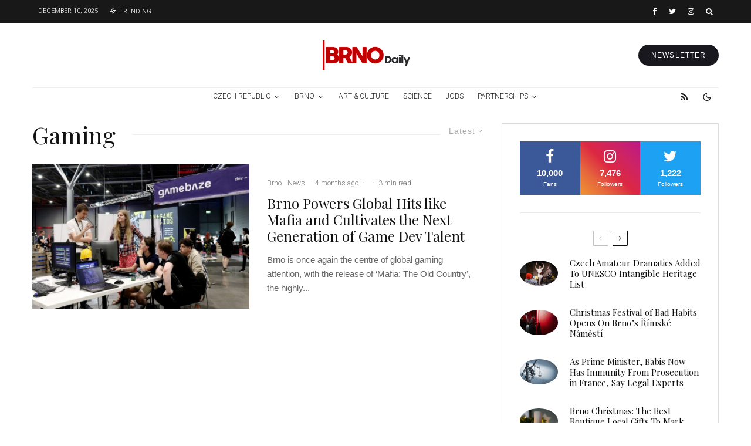

--- FILE ---
content_type: text/html; charset=UTF-8
request_url: https://brnodaily.com/tag/gaming/
body_size: 44849
content:
<!DOCTYPE html>
<html lang="en-US">
<head>
	<meta charset="UTF-8">
			<meta name="viewport" content="width=device-width, initial-scale=1">
		<link rel="profile" href="http://gmpg.org/xfn/11">
		<meta name="theme-color" content="#d30000">
	<title>Gaming &#8211; Brno Daily</title>
<meta name='robots' content='max-image-preview:large' />
	<style>img:is([sizes="auto" i], [sizes^="auto," i]) { contain-intrinsic-size: 3000px 1500px }</style>
	<link rel='dns-prefetch' href='//www.google-analytics.com' />
<link rel='dns-prefetch' href='//fonts.googleapis.com' />
<link rel="alternate" type="application/rss+xml" title="Brno Daily &raquo; Feed" href="https://brnodaily.com/feed/" />
<link rel="alternate" type="application/rss+xml" title="Brno Daily &raquo; Comments Feed" href="https://brnodaily.com/comments/feed/" />
<link rel="alternate" type="application/rss+xml" title="Brno Daily &raquo; Gaming Tag Feed" href="https://brnodaily.com/tag/gaming/feed/" />
		<!-- This site uses the Google Analytics by MonsterInsights plugin v9.8.0 - Using Analytics tracking - https://www.monsterinsights.com/ -->
							<script src="//www.googletagmanager.com/gtag/js?id=G-ETSEZGHTTM"  data-cfasync="false" data-wpfc-render="false" type="text/javascript" async></script>
			<script data-cfasync="false" data-wpfc-render="false" type="text/javascript">
				var mi_version = '9.8.0';
				var mi_track_user = true;
				var mi_no_track_reason = '';
								var MonsterInsightsDefaultLocations = {"page_location":"https:\/\/brnodaily.com\/tag\/gaming\/"};
								if ( typeof MonsterInsightsPrivacyGuardFilter === 'function' ) {
					var MonsterInsightsLocations = (typeof MonsterInsightsExcludeQuery === 'object') ? MonsterInsightsPrivacyGuardFilter( MonsterInsightsExcludeQuery ) : MonsterInsightsPrivacyGuardFilter( MonsterInsightsDefaultLocations );
				} else {
					var MonsterInsightsLocations = (typeof MonsterInsightsExcludeQuery === 'object') ? MonsterInsightsExcludeQuery : MonsterInsightsDefaultLocations;
				}

								var disableStrs = [
										'ga-disable-G-ETSEZGHTTM',
									];

				/* Function to detect opted out users */
				function __gtagTrackerIsOptedOut() {
					for (var index = 0; index < disableStrs.length; index++) {
						if (document.cookie.indexOf(disableStrs[index] + '=true') > -1) {
							return true;
						}
					}

					return false;
				}

				/* Disable tracking if the opt-out cookie exists. */
				if (__gtagTrackerIsOptedOut()) {
					for (var index = 0; index < disableStrs.length; index++) {
						window[disableStrs[index]] = true;
					}
				}

				/* Opt-out function */
				function __gtagTrackerOptout() {
					for (var index = 0; index < disableStrs.length; index++) {
						document.cookie = disableStrs[index] + '=true; expires=Thu, 31 Dec 2099 23:59:59 UTC; path=/';
						window[disableStrs[index]] = true;
					}
				}

				if ('undefined' === typeof gaOptout) {
					function gaOptout() {
						__gtagTrackerOptout();
					}
				}
								window.dataLayer = window.dataLayer || [];

				window.MonsterInsightsDualTracker = {
					helpers: {},
					trackers: {},
				};
				if (mi_track_user) {
					function __gtagDataLayer() {
						dataLayer.push(arguments);
					}

					function __gtagTracker(type, name, parameters) {
						if (!parameters) {
							parameters = {};
						}

						if (parameters.send_to) {
							__gtagDataLayer.apply(null, arguments);
							return;
						}

						if (type === 'event') {
														parameters.send_to = monsterinsights_frontend.v4_id;
							var hookName = name;
							if (typeof parameters['event_category'] !== 'undefined') {
								hookName = parameters['event_category'] + ':' + name;
							}

							if (typeof MonsterInsightsDualTracker.trackers[hookName] !== 'undefined') {
								MonsterInsightsDualTracker.trackers[hookName](parameters);
							} else {
								__gtagDataLayer('event', name, parameters);
							}
							
						} else {
							__gtagDataLayer.apply(null, arguments);
						}
					}

					__gtagTracker('js', new Date());
					__gtagTracker('set', {
						'developer_id.dZGIzZG': true,
											});
					if ( MonsterInsightsLocations.page_location ) {
						__gtagTracker('set', MonsterInsightsLocations);
					}
										__gtagTracker('config', 'G-ETSEZGHTTM', {"forceSSL":"true","anonymize_ip":"true","link_attribution":"true"} );
										window.gtag = __gtagTracker;										(function () {
						/* https://developers.google.com/analytics/devguides/collection/analyticsjs/ */
						/* ga and __gaTracker compatibility shim. */
						var noopfn = function () {
							return null;
						};
						var newtracker = function () {
							return new Tracker();
						};
						var Tracker = function () {
							return null;
						};
						var p = Tracker.prototype;
						p.get = noopfn;
						p.set = noopfn;
						p.send = function () {
							var args = Array.prototype.slice.call(arguments);
							args.unshift('send');
							__gaTracker.apply(null, args);
						};
						var __gaTracker = function () {
							var len = arguments.length;
							if (len === 0) {
								return;
							}
							var f = arguments[len - 1];
							if (typeof f !== 'object' || f === null || typeof f.hitCallback !== 'function') {
								if ('send' === arguments[0]) {
									var hitConverted, hitObject = false, action;
									if ('event' === arguments[1]) {
										if ('undefined' !== typeof arguments[3]) {
											hitObject = {
												'eventAction': arguments[3],
												'eventCategory': arguments[2],
												'eventLabel': arguments[4],
												'value': arguments[5] ? arguments[5] : 1,
											}
										}
									}
									if ('pageview' === arguments[1]) {
										if ('undefined' !== typeof arguments[2]) {
											hitObject = {
												'eventAction': 'page_view',
												'page_path': arguments[2],
											}
										}
									}
									if (typeof arguments[2] === 'object') {
										hitObject = arguments[2];
									}
									if (typeof arguments[5] === 'object') {
										Object.assign(hitObject, arguments[5]);
									}
									if ('undefined' !== typeof arguments[1].hitType) {
										hitObject = arguments[1];
										if ('pageview' === hitObject.hitType) {
											hitObject.eventAction = 'page_view';
										}
									}
									if (hitObject) {
										action = 'timing' === arguments[1].hitType ? 'timing_complete' : hitObject.eventAction;
										hitConverted = mapArgs(hitObject);
										__gtagTracker('event', action, hitConverted);
									}
								}
								return;
							}

							function mapArgs(args) {
								var arg, hit = {};
								var gaMap = {
									'eventCategory': 'event_category',
									'eventAction': 'event_action',
									'eventLabel': 'event_label',
									'eventValue': 'event_value',
									'nonInteraction': 'non_interaction',
									'timingCategory': 'event_category',
									'timingVar': 'name',
									'timingValue': 'value',
									'timingLabel': 'event_label',
									'page': 'page_path',
									'location': 'page_location',
									'title': 'page_title',
									'referrer' : 'page_referrer',
								};
								for (arg in args) {
																		if (!(!args.hasOwnProperty(arg) || !gaMap.hasOwnProperty(arg))) {
										hit[gaMap[arg]] = args[arg];
									} else {
										hit[arg] = args[arg];
									}
								}
								return hit;
							}

							try {
								f.hitCallback();
							} catch (ex) {
							}
						};
						__gaTracker.create = newtracker;
						__gaTracker.getByName = newtracker;
						__gaTracker.getAll = function () {
							return [];
						};
						__gaTracker.remove = noopfn;
						__gaTracker.loaded = true;
						window['__gaTracker'] = __gaTracker;
					})();
									} else {
										console.log("");
					(function () {
						function __gtagTracker() {
							return null;
						}

						window['__gtagTracker'] = __gtagTracker;
						window['gtag'] = __gtagTracker;
					})();
									}
			</script>
			
							<!-- / Google Analytics by MonsterInsights -->
		<script type="text/javascript">
/* <![CDATA[ */
window._wpemojiSettings = {"baseUrl":"https:\/\/s.w.org\/images\/core\/emoji\/16.0.1\/72x72\/","ext":".png","svgUrl":"https:\/\/s.w.org\/images\/core\/emoji\/16.0.1\/svg\/","svgExt":".svg","source":{"concatemoji":"https:\/\/brnodaily.com\/wp-includes\/js\/wp-emoji-release.min.js?ver=6.8.3"}};
/*! This file is auto-generated */
!function(s,n){var o,i,e;function c(e){try{var t={supportTests:e,timestamp:(new Date).valueOf()};sessionStorage.setItem(o,JSON.stringify(t))}catch(e){}}function p(e,t,n){e.clearRect(0,0,e.canvas.width,e.canvas.height),e.fillText(t,0,0);var t=new Uint32Array(e.getImageData(0,0,e.canvas.width,e.canvas.height).data),a=(e.clearRect(0,0,e.canvas.width,e.canvas.height),e.fillText(n,0,0),new Uint32Array(e.getImageData(0,0,e.canvas.width,e.canvas.height).data));return t.every(function(e,t){return e===a[t]})}function u(e,t){e.clearRect(0,0,e.canvas.width,e.canvas.height),e.fillText(t,0,0);for(var n=e.getImageData(16,16,1,1),a=0;a<n.data.length;a++)if(0!==n.data[a])return!1;return!0}function f(e,t,n,a){switch(t){case"flag":return n(e,"\ud83c\udff3\ufe0f\u200d\u26a7\ufe0f","\ud83c\udff3\ufe0f\u200b\u26a7\ufe0f")?!1:!n(e,"\ud83c\udde8\ud83c\uddf6","\ud83c\udde8\u200b\ud83c\uddf6")&&!n(e,"\ud83c\udff4\udb40\udc67\udb40\udc62\udb40\udc65\udb40\udc6e\udb40\udc67\udb40\udc7f","\ud83c\udff4\u200b\udb40\udc67\u200b\udb40\udc62\u200b\udb40\udc65\u200b\udb40\udc6e\u200b\udb40\udc67\u200b\udb40\udc7f");case"emoji":return!a(e,"\ud83e\udedf")}return!1}function g(e,t,n,a){var r="undefined"!=typeof WorkerGlobalScope&&self instanceof WorkerGlobalScope?new OffscreenCanvas(300,150):s.createElement("canvas"),o=r.getContext("2d",{willReadFrequently:!0}),i=(o.textBaseline="top",o.font="600 32px Arial",{});return e.forEach(function(e){i[e]=t(o,e,n,a)}),i}function t(e){var t=s.createElement("script");t.src=e,t.defer=!0,s.head.appendChild(t)}"undefined"!=typeof Promise&&(o="wpEmojiSettingsSupports",i=["flag","emoji"],n.supports={everything:!0,everythingExceptFlag:!0},e=new Promise(function(e){s.addEventListener("DOMContentLoaded",e,{once:!0})}),new Promise(function(t){var n=function(){try{var e=JSON.parse(sessionStorage.getItem(o));if("object"==typeof e&&"number"==typeof e.timestamp&&(new Date).valueOf()<e.timestamp+604800&&"object"==typeof e.supportTests)return e.supportTests}catch(e){}return null}();if(!n){if("undefined"!=typeof Worker&&"undefined"!=typeof OffscreenCanvas&&"undefined"!=typeof URL&&URL.createObjectURL&&"undefined"!=typeof Blob)try{var e="postMessage("+g.toString()+"("+[JSON.stringify(i),f.toString(),p.toString(),u.toString()].join(",")+"));",a=new Blob([e],{type:"text/javascript"}),r=new Worker(URL.createObjectURL(a),{name:"wpTestEmojiSupports"});return void(r.onmessage=function(e){c(n=e.data),r.terminate(),t(n)})}catch(e){}c(n=g(i,f,p,u))}t(n)}).then(function(e){for(var t in e)n.supports[t]=e[t],n.supports.everything=n.supports.everything&&n.supports[t],"flag"!==t&&(n.supports.everythingExceptFlag=n.supports.everythingExceptFlag&&n.supports[t]);n.supports.everythingExceptFlag=n.supports.everythingExceptFlag&&!n.supports.flag,n.DOMReady=!1,n.readyCallback=function(){n.DOMReady=!0}}).then(function(){return e}).then(function(){var e;n.supports.everything||(n.readyCallback(),(e=n.source||{}).concatemoji?t(e.concatemoji):e.wpemoji&&e.twemoji&&(t(e.twemoji),t(e.wpemoji)))}))}((window,document),window._wpemojiSettings);
/* ]]> */
</script>
<!-- brnodaily.com is managing ads with Advanced Ads 2.0.13 – https://wpadvancedads.com/ --><script id="brnod-ready">
			window.advanced_ads_ready=function(e,a){a=a||"complete";var d=function(e){return"interactive"===a?"loading"!==e:"complete"===e};d(document.readyState)?e():document.addEventListener("readystatechange",(function(a){d(a.target.readyState)&&e()}),{once:"interactive"===a})},window.advanced_ads_ready_queue=window.advanced_ads_ready_queue||[];		</script>
		<style id='wp-emoji-styles-inline-css' type='text/css'>

	img.wp-smiley, img.emoji {
		display: inline !important;
		border: none !important;
		box-shadow: none !important;
		height: 1em !important;
		width: 1em !important;
		margin: 0 0.07em !important;
		vertical-align: -0.1em !important;
		background: none !important;
		padding: 0 !important;
	}
</style>
<link rel='stylesheet' id='wp-block-library-css' href='https://brnodaily.com/wp-includes/css/dist/block-library/style.min.css?ver=6.8.3' type='text/css' media='all' />
<style id='classic-theme-styles-inline-css' type='text/css'>
/*! This file is auto-generated */
.wp-block-button__link{color:#fff;background-color:#32373c;border-radius:9999px;box-shadow:none;text-decoration:none;padding:calc(.667em + 2px) calc(1.333em + 2px);font-size:1.125em}.wp-block-file__button{background:#32373c;color:#fff;text-decoration:none}
</style>
<link rel='stylesheet' id='lets-info-up-block-css' href='https://brnodaily.com/wp-content/plugins/lets-info-up/frontend/css/style.min.css?ver=1.4.7' type='text/css' media='all' />
<style id='global-styles-inline-css' type='text/css'>
:root{--wp--preset--aspect-ratio--square: 1;--wp--preset--aspect-ratio--4-3: 4/3;--wp--preset--aspect-ratio--3-4: 3/4;--wp--preset--aspect-ratio--3-2: 3/2;--wp--preset--aspect-ratio--2-3: 2/3;--wp--preset--aspect-ratio--16-9: 16/9;--wp--preset--aspect-ratio--9-16: 9/16;--wp--preset--color--black: #000000;--wp--preset--color--cyan-bluish-gray: #abb8c3;--wp--preset--color--white: #ffffff;--wp--preset--color--pale-pink: #f78da7;--wp--preset--color--vivid-red: #cf2e2e;--wp--preset--color--luminous-vivid-orange: #ff6900;--wp--preset--color--luminous-vivid-amber: #fcb900;--wp--preset--color--light-green-cyan: #7bdcb5;--wp--preset--color--vivid-green-cyan: #00d084;--wp--preset--color--pale-cyan-blue: #8ed1fc;--wp--preset--color--vivid-cyan-blue: #0693e3;--wp--preset--color--vivid-purple: #9b51e0;--wp--preset--gradient--vivid-cyan-blue-to-vivid-purple: linear-gradient(135deg,rgba(6,147,227,1) 0%,rgb(155,81,224) 100%);--wp--preset--gradient--light-green-cyan-to-vivid-green-cyan: linear-gradient(135deg,rgb(122,220,180) 0%,rgb(0,208,130) 100%);--wp--preset--gradient--luminous-vivid-amber-to-luminous-vivid-orange: linear-gradient(135deg,rgba(252,185,0,1) 0%,rgba(255,105,0,1) 100%);--wp--preset--gradient--luminous-vivid-orange-to-vivid-red: linear-gradient(135deg,rgba(255,105,0,1) 0%,rgb(207,46,46) 100%);--wp--preset--gradient--very-light-gray-to-cyan-bluish-gray: linear-gradient(135deg,rgb(238,238,238) 0%,rgb(169,184,195) 100%);--wp--preset--gradient--cool-to-warm-spectrum: linear-gradient(135deg,rgb(74,234,220) 0%,rgb(151,120,209) 20%,rgb(207,42,186) 40%,rgb(238,44,130) 60%,rgb(251,105,98) 80%,rgb(254,248,76) 100%);--wp--preset--gradient--blush-light-purple: linear-gradient(135deg,rgb(255,206,236) 0%,rgb(152,150,240) 100%);--wp--preset--gradient--blush-bordeaux: linear-gradient(135deg,rgb(254,205,165) 0%,rgb(254,45,45) 50%,rgb(107,0,62) 100%);--wp--preset--gradient--luminous-dusk: linear-gradient(135deg,rgb(255,203,112) 0%,rgb(199,81,192) 50%,rgb(65,88,208) 100%);--wp--preset--gradient--pale-ocean: linear-gradient(135deg,rgb(255,245,203) 0%,rgb(182,227,212) 50%,rgb(51,167,181) 100%);--wp--preset--gradient--electric-grass: linear-gradient(135deg,rgb(202,248,128) 0%,rgb(113,206,126) 100%);--wp--preset--gradient--midnight: linear-gradient(135deg,rgb(2,3,129) 0%,rgb(40,116,252) 100%);--wp--preset--font-size--small: 13px;--wp--preset--font-size--medium: 20px;--wp--preset--font-size--large: 36px;--wp--preset--font-size--x-large: 42px;--wp--preset--spacing--20: 0.44rem;--wp--preset--spacing--30: 0.67rem;--wp--preset--spacing--40: 1rem;--wp--preset--spacing--50: 1.5rem;--wp--preset--spacing--60: 2.25rem;--wp--preset--spacing--70: 3.38rem;--wp--preset--spacing--80: 5.06rem;--wp--preset--shadow--natural: 6px 6px 9px rgba(0, 0, 0, 0.2);--wp--preset--shadow--deep: 12px 12px 50px rgba(0, 0, 0, 0.4);--wp--preset--shadow--sharp: 6px 6px 0px rgba(0, 0, 0, 0.2);--wp--preset--shadow--outlined: 6px 6px 0px -3px rgba(255, 255, 255, 1), 6px 6px rgba(0, 0, 0, 1);--wp--preset--shadow--crisp: 6px 6px 0px rgba(0, 0, 0, 1);}:where(.is-layout-flex){gap: 0.5em;}:where(.is-layout-grid){gap: 0.5em;}body .is-layout-flex{display: flex;}.is-layout-flex{flex-wrap: wrap;align-items: center;}.is-layout-flex > :is(*, div){margin: 0;}body .is-layout-grid{display: grid;}.is-layout-grid > :is(*, div){margin: 0;}:where(.wp-block-columns.is-layout-flex){gap: 2em;}:where(.wp-block-columns.is-layout-grid){gap: 2em;}:where(.wp-block-post-template.is-layout-flex){gap: 1.25em;}:where(.wp-block-post-template.is-layout-grid){gap: 1.25em;}.has-black-color{color: var(--wp--preset--color--black) !important;}.has-cyan-bluish-gray-color{color: var(--wp--preset--color--cyan-bluish-gray) !important;}.has-white-color{color: var(--wp--preset--color--white) !important;}.has-pale-pink-color{color: var(--wp--preset--color--pale-pink) !important;}.has-vivid-red-color{color: var(--wp--preset--color--vivid-red) !important;}.has-luminous-vivid-orange-color{color: var(--wp--preset--color--luminous-vivid-orange) !important;}.has-luminous-vivid-amber-color{color: var(--wp--preset--color--luminous-vivid-amber) !important;}.has-light-green-cyan-color{color: var(--wp--preset--color--light-green-cyan) !important;}.has-vivid-green-cyan-color{color: var(--wp--preset--color--vivid-green-cyan) !important;}.has-pale-cyan-blue-color{color: var(--wp--preset--color--pale-cyan-blue) !important;}.has-vivid-cyan-blue-color{color: var(--wp--preset--color--vivid-cyan-blue) !important;}.has-vivid-purple-color{color: var(--wp--preset--color--vivid-purple) !important;}.has-black-background-color{background-color: var(--wp--preset--color--black) !important;}.has-cyan-bluish-gray-background-color{background-color: var(--wp--preset--color--cyan-bluish-gray) !important;}.has-white-background-color{background-color: var(--wp--preset--color--white) !important;}.has-pale-pink-background-color{background-color: var(--wp--preset--color--pale-pink) !important;}.has-vivid-red-background-color{background-color: var(--wp--preset--color--vivid-red) !important;}.has-luminous-vivid-orange-background-color{background-color: var(--wp--preset--color--luminous-vivid-orange) !important;}.has-luminous-vivid-amber-background-color{background-color: var(--wp--preset--color--luminous-vivid-amber) !important;}.has-light-green-cyan-background-color{background-color: var(--wp--preset--color--light-green-cyan) !important;}.has-vivid-green-cyan-background-color{background-color: var(--wp--preset--color--vivid-green-cyan) !important;}.has-pale-cyan-blue-background-color{background-color: var(--wp--preset--color--pale-cyan-blue) !important;}.has-vivid-cyan-blue-background-color{background-color: var(--wp--preset--color--vivid-cyan-blue) !important;}.has-vivid-purple-background-color{background-color: var(--wp--preset--color--vivid-purple) !important;}.has-black-border-color{border-color: var(--wp--preset--color--black) !important;}.has-cyan-bluish-gray-border-color{border-color: var(--wp--preset--color--cyan-bluish-gray) !important;}.has-white-border-color{border-color: var(--wp--preset--color--white) !important;}.has-pale-pink-border-color{border-color: var(--wp--preset--color--pale-pink) !important;}.has-vivid-red-border-color{border-color: var(--wp--preset--color--vivid-red) !important;}.has-luminous-vivid-orange-border-color{border-color: var(--wp--preset--color--luminous-vivid-orange) !important;}.has-luminous-vivid-amber-border-color{border-color: var(--wp--preset--color--luminous-vivid-amber) !important;}.has-light-green-cyan-border-color{border-color: var(--wp--preset--color--light-green-cyan) !important;}.has-vivid-green-cyan-border-color{border-color: var(--wp--preset--color--vivid-green-cyan) !important;}.has-pale-cyan-blue-border-color{border-color: var(--wp--preset--color--pale-cyan-blue) !important;}.has-vivid-cyan-blue-border-color{border-color: var(--wp--preset--color--vivid-cyan-blue) !important;}.has-vivid-purple-border-color{border-color: var(--wp--preset--color--vivid-purple) !important;}.has-vivid-cyan-blue-to-vivid-purple-gradient-background{background: var(--wp--preset--gradient--vivid-cyan-blue-to-vivid-purple) !important;}.has-light-green-cyan-to-vivid-green-cyan-gradient-background{background: var(--wp--preset--gradient--light-green-cyan-to-vivid-green-cyan) !important;}.has-luminous-vivid-amber-to-luminous-vivid-orange-gradient-background{background: var(--wp--preset--gradient--luminous-vivid-amber-to-luminous-vivid-orange) !important;}.has-luminous-vivid-orange-to-vivid-red-gradient-background{background: var(--wp--preset--gradient--luminous-vivid-orange-to-vivid-red) !important;}.has-very-light-gray-to-cyan-bluish-gray-gradient-background{background: var(--wp--preset--gradient--very-light-gray-to-cyan-bluish-gray) !important;}.has-cool-to-warm-spectrum-gradient-background{background: var(--wp--preset--gradient--cool-to-warm-spectrum) !important;}.has-blush-light-purple-gradient-background{background: var(--wp--preset--gradient--blush-light-purple) !important;}.has-blush-bordeaux-gradient-background{background: var(--wp--preset--gradient--blush-bordeaux) !important;}.has-luminous-dusk-gradient-background{background: var(--wp--preset--gradient--luminous-dusk) !important;}.has-pale-ocean-gradient-background{background: var(--wp--preset--gradient--pale-ocean) !important;}.has-electric-grass-gradient-background{background: var(--wp--preset--gradient--electric-grass) !important;}.has-midnight-gradient-background{background: var(--wp--preset--gradient--midnight) !important;}.has-small-font-size{font-size: var(--wp--preset--font-size--small) !important;}.has-medium-font-size{font-size: var(--wp--preset--font-size--medium) !important;}.has-large-font-size{font-size: var(--wp--preset--font-size--large) !important;}.has-x-large-font-size{font-size: var(--wp--preset--font-size--x-large) !important;}
:where(.wp-block-post-template.is-layout-flex){gap: 1.25em;}:where(.wp-block-post-template.is-layout-grid){gap: 1.25em;}
:where(.wp-block-columns.is-layout-flex){gap: 2em;}:where(.wp-block-columns.is-layout-grid){gap: 2em;}
:root :where(.wp-block-pullquote){font-size: 1.5em;line-height: 1.6;}
</style>
<link rel='stylesheet' id='lets-review-api-css' href='https://brnodaily.com/wp-content/plugins/lets-review/assets/css/style-api.min.css?ver=3.4.1' type='text/css' media='all' />
<link rel='stylesheet' id='font-awesome-css' href='https://brnodaily.com/wp-content/plugins/lets-review/assets/fonts/fontawesome/css/fontawesome.min.css?ver=3.4.1' type='text/css' media='all' />
<link rel='stylesheet' id='font-awesome-regular-css' href='https://brnodaily.com/wp-content/plugins/lets-review/assets/fonts/fontawesome/css/regular.min.css?ver=3.4.1' type='text/css' media='all' />
<link rel='stylesheet' id='font-awesome-solid-css' href='https://brnodaily.com/wp-content/plugins/lets-review/assets/fonts/fontawesome/css/solid.min.css?ver=3.4.1' type='text/css' media='all' />
<link rel='stylesheet' id='mc4wp-form-themes-css' href='https://brnodaily.com/wp-content/plugins/mailchimp-for-wp/assets/css/form-themes.css?ver=4.10.7' type='text/css' media='all' />
<link rel='stylesheet' id='lets-live-blog-css' href='https://brnodaily.com/wp-content/plugins/lets-live-blog/frontend/css/style.min.css?ver=1.2.1' type='text/css' media='all' />
<link rel='stylesheet' id='lets-live-blog-icons-css' href='https://brnodaily.com/wp-content/plugins/lets-live-blog/frontend/css/fonts/style.css?ver=1.2.1' type='text/css' media='all' />
<link rel='stylesheet' id='zeen-style-css' href='https://brnodaily.com/wp-content/themes/zeen/assets/css/style.min.css?ver=1759866031' type='text/css' media='all' />
<style id='zeen-style-inline-css' type='text/css'>
.content-bg, .block-skin-5:not(.skin-inner), .block-skin-5.skin-inner > .tipi-row-inner-style, .article-layout-skin-1.title-cut-bl .hero-wrap .meta:before, .article-layout-skin-1.title-cut-bc .hero-wrap .meta:before, .article-layout-skin-1.title-cut-bl .hero-wrap .share-it:before, .article-layout-skin-1.title-cut-bc .hero-wrap .share-it:before, .standard-archive .page-header, .skin-dark .flickity-viewport, .zeen__var__options label { background: #ffffff;}a.zeen-pin-it{position: absolute}.background.mask {background-color: transparent}.side-author__wrap .mask a {display:inline-block;height:70px}.timed-pup,.modal-wrap {position:fixed;visibility:hidden}.to-top__fixed .to-top a{background-color:#000000; color: #fff}#block-wrap-2782 .tipi-row-inner-style{ ;}.site-inner { background-color: #fff; }.splitter svg g { fill: #fff; }.inline-post .block article .title { font-size: 20px;}.fontfam-1 { font-family: 'Playfair Display',serif!important;}input,input[type="number"],.body-f1, .quotes-f1 blockquote, .quotes-f1 q, .by-f1 .byline, .sub-f1 .subtitle, .wh-f1 .widget-title, .headings-f1 h1, .headings-f1 h2, .headings-f1 h3, .headings-f1 h4, .headings-f1 h5, .headings-f1 h6, .font-1, div.jvectormap-tip {font-family:'Playfair Display',serif;font-weight: 400;font-style: normal;}.fontfam-2 { font-family:'',sans-serif!important; }input[type=submit], button, .tipi-button,.button,.wpcf7-submit,.button__back__home,.body-f2, .quotes-f2 blockquote, .quotes-f2 q, .by-f2 .byline, .sub-f2 .subtitle, .wh-f2 .widget-title, .headings-f2 h1, .headings-f2 h2, .headings-f2 h3, .headings-f2 h4, .headings-f2 h5, .headings-f2 h6, .font-2 {font-family:'',sans-serif;font-weight: 400;font-style: normal;}.fontfam-3 { font-family:'Roboto',sans-serif!important;}.body-f3, .quotes-f3 blockquote, .quotes-f3 q, .by-f3 .byline, .sub-f3 .subtitle, .wh-f3 .widget-title, .headings-f3 h1, .headings-f3 h2, .headings-f3 h3, .headings-f3 h4, .headings-f3 h5, .headings-f3 h6, .font-3 {font-family:'Roboto',sans-serif;font-style: normal;font-weight: 300;}.tipi-row, .tipi-builder-on .contents-wrap > p { max-width: 1230px ; }.slider-columns--3 article { width: 360px }.slider-columns--2 article { width: 555px }.slider-columns--4 article { width: 262.5px }.single .site-content .tipi-row { max-width: 1230px ; }.single-product .site-content .tipi-row { max-width: 1230px ; }.date--secondary { color: #ffffff; }.date--main { color: #f8d92f; }.tipi-button-cta-header{ font-size:12px;}.tipi-button-cta-wrap-header{ color: #fff;}.tipi-button-cta-header { background: #18181e; }.tipi-button-cta-header:hover { background: #111; }.global-accent-border { border-color: #d30000; }.trending-accent-border { border-color: #f70f0f; }.trending-accent-bg { border-color: #f70f0f; }.wpcf7-submit, .tipi-button.block-loader { background: #18181e; }.wpcf7-submit:hover, .tipi-button.block-loader:hover { background: #111; }.tipi-button.block-loader { color: #fff!important; }.wpcf7-submit { background: #18181e; }.wpcf7-submit:hover { background: #111; }.global-accent-bg, .icon-base-2:hover .icon-bg, #progress { background-color: #d30000; }.global-accent-text, .mm-submenu-2 .mm-51 .menu-wrap > .sub-menu > li > a { color: #d30000; }body { color:#444;}.excerpt { color:#666666;}.mode--alt--b .excerpt, .block-skin-2 .excerpt, .block-skin-2 .preview-classic .custom-button__fill-2 { color:#888!important;}.read-more-wrap { color:#adadad;}.logo-fallback a { color:#000!important;}.site-mob-header .logo-fallback a { color:#000!important;}blockquote:not(.comment-excerpt) { color:#111;}.mode--alt--b blockquote:not(.comment-excerpt), .mode--alt--b .block-skin-0.block-wrap-quote .block-wrap-quote blockquote:not(.comment-excerpt), .mode--alt--b .block-skin-0.block-wrap-quote .block-wrap-quote blockquote:not(.comment-excerpt) span { color:#fff!important;}.byline, .byline a { color:#7a7a7a;}.mode--alt--b .block-wrap-classic .byline, .mode--alt--b .block-wrap-classic .byline a, .mode--alt--b .block-wrap-thumbnail .byline, .mode--alt--b .block-wrap-thumbnail .byline a, .block-skin-2 .byline a, .block-skin-2 .byline { color:#888;}.preview-classic .meta .title, .preview-thumbnail .meta .title,.preview-56 .meta .title{ color:#111;}h1, h2, h3, h4, h5, h6, .block-title { color:#111;}.sidebar-widget  .widget-title { color:#111!important;}.link-color-wrap p > a, .link-color-wrap p > em a, .link-color-wrap p > strong a {
			text-decoration: underline; text-decoration-color: #2cffbd; text-decoration-thickness: 4px; text-decoration-style:solid}.link-color-wrap a, .woocommerce-Tabs-panel--description a { color: #333; }.mode--alt--b .link-color-wrap a, .mode--alt--b .woocommerce-Tabs-panel--description a { color: #888; }.copyright, .site-footer .bg-area-inner .copyright a { color: #838383; }.link-color-wrap a:hover { color: #2cffbd; }.mode--alt--b .link-color-wrap a:hover { color: #555; }body{line-height:1.66}input[type=submit], button, .tipi-button,.button,.wpcf7-submit,.button__back__home{letter-spacing:0.03em}.sub-menu a:not(.tipi-button){letter-spacing:0.1em}.widget-title{letter-spacing:0.15em}html, body{font-size:15px}.byline{font-size:12px}input[type=submit], button, .tipi-button,.button,.wpcf7-submit,.button__back__home{font-size:11px}.excerpt{font-size:15px}.logo-fallback, .secondary-wrap .logo-fallback a{font-size:22px}.logo span{font-size:12px}.breadcrumbs{font-size:10px}.hero-meta.tipi-s-typo .title{font-size:24px}.hero-meta.tipi-s-typo .subtitle{font-size:15px}.hero-meta.tipi-m-typo .title{font-size:24px}.hero-meta.tipi-m-typo .subtitle{font-size:15px}.hero-meta.tipi-xl-typo .title{font-size:24px}.hero-meta.tipi-xl-typo .subtitle{font-size:15px}.block-html-content h1, .single-content .entry-content h1{font-size:20px}.block-html-content h2, .single-content .entry-content h2{font-size:20px}.block-html-content h3, .single-content .entry-content h3{font-size:20px}.block-html-content h4, .single-content .entry-content h4{font-size:20px}.block-html-content h5, .single-content .entry-content h5{font-size:18px}.footer-block-links{font-size:8px}blockquote, q{font-size:20px}.site-footer .copyright{font-size:12px}.footer-navigation{font-size:12px}.site-footer .menu-icons{font-size:12px}.block-title, .page-title{font-size:24px}.block-subtitle{font-size:18px}.block-col-self .preview-2 .title{font-size:22px}.block-wrap-classic .tipi-m-typo .title-wrap .title{font-size:22px}.tipi-s-typo .title, .ppl-s-3 .tipi-s-typo .title, .zeen-col--wide .ppl-s-3 .tipi-s-typo .title, .preview-1 .title, .preview-21:not(.tipi-xs-typo) .title{font-size:22px}.tipi-xs-typo .title, .tipi-basket-wrap .basket-item .title{font-size:15px}.meta .read-more-wrap{font-size:11px}.widget-title{font-size:12px}.split-1:not(.preview-thumbnail) .mask{-webkit-flex: 0 0 calc( 40% - 15px);
					-ms-flex: 0 0 calc( 40% - 15px);
					flex: 0 0 calc( 40% - 15px);
					width: calc( 40% - 15px);}.preview-thumbnail .mask{-webkit-flex: 0 0 65px;
					-ms-flex: 0 0 65px;
					flex: 0 0 65px;
					width: 65px;}.footer-lower-area{padding-top:40px}.footer-lower-area{padding-bottom:40px}.footer-upper-area{padding-bottom:40px}.footer-upper-area{padding-top:40px}.footer-widget-wrap{padding-bottom:40px}.footer-widget-wrap{padding-top:40px}.tipi-button-cta-header{font-size:12px}.tipi-button.block-loader, .wpcf7-submit, .mc4wp-form-fields button { font-weight: 700;}.subtitle {font-style:italic!important;}.footer-lower-area, .footer-lower-area .menu-item, .footer-lower-area .menu-icon span {font-weight: 700;}.widget-title {font-weight: 700!important;}input[type=submit], button, .tipi-button,.button,.wpcf7-submit,.button__back__home{ text-transform: uppercase; }.entry-title{ text-transform: none; }.logo-fallback{ text-transform: none; }.block-wrap-slider .title-wrap .title{ text-transform: none; }.block-wrap-grid .title-wrap .title, .tile-design-4 .meta .title-wrap .title{ text-transform: none; }.block-wrap-classic .title-wrap .title{ text-transform: none; }.block-title{ text-transform: none; }.meta .excerpt .read-more{ text-transform: uppercase; }.preview-grid .read-more{ text-transform: uppercase; }.block-subtitle{ text-transform: none; }.byline{ text-transform: none; }.widget-title{ text-transform: uppercase; }.main-navigation .menu-item, .main-navigation .menu-icon .menu-icon--text{ text-transform: uppercase; }.secondary-navigation, .secondary-wrap .menu-icon .menu-icon--text{ text-transform: uppercase; }.footer-lower-area .menu-item, .footer-lower-area .menu-icon span{ text-transform: uppercase; }.sub-menu a:not(.tipi-button){ text-transform: none; }.site-mob-header .menu-item, .site-mob-header .menu-icon span{ text-transform: uppercase; }.single-content .entry-content h1, .single-content .entry-content h2, .single-content .entry-content h3, .single-content .entry-content h4, .single-content .entry-content h5, .single-content .entry-content h6, .meta__full h1, .meta__full h2, .meta__full h3, .meta__full h4, .meta__full h5, .bbp__thread__title{ text-transform: none; }.mm-submenu-2 .mm-11 .menu-wrap > *, .mm-submenu-2 .mm-31 .menu-wrap > *, .mm-submenu-2 .mm-21 .menu-wrap > *, .mm-submenu-2 .mm-51 .menu-wrap > *  { border-top: 3px solid transparent; }.separation-border { margin-bottom: 30px; }.load-more-wrap-1 { padding-top: 30px; }.block-wrap-classic .inf-spacer + .block:not(.block-62) { margin-top: 30px; }.separation-border-style { border-bottom: 1px #e9e9e9 dotted;padding-bottom:30px;}.block-title-wrap-style .block-title:after, .block-title-wrap-style .block-title:before { border-top: 1px #eee solid;}.separation-border-v { background: #eee;}.separation-border-v { height: calc( 100% -  30px - 1px); }@media only screen and (max-width: 480px) {.separation-border-style { padding-bottom: 15px; }.separation-border { margin-bottom: 15px;}}.grid-spacing { border-top-width: 2px; }.sidebar-wrap .sidebar { padding-right: 30px; padding-left: 30px; padding-top:0px; padding-bottom:0px; }.sidebar-left .sidebar-wrap .sidebar { padding-right: 30px; padding-left: 30px; }@media only screen and (min-width: 481px) {.block-wrap-grid .block-title-area, .block-wrap-98 .block-piece-2 article:last-child { margin-bottom: -2px; }.block-wrap-92 .tipi-row-inner-box { margin-top: -2px; }.block-wrap-grid .only-filters { top: 2px; }.grid-spacing { border-right-width: 2px; }.block-wrap-grid:not(.block-wrap-81) .block { width: calc( 100% + 2px ); }}@media only screen and (max-width: 859px) {.mobile__design--side .mask {
		width: calc( 40% - 15px);
	}}@media only screen and (min-width: 860px) {input[type=submit], button, .tipi-button,.button,.wpcf7-submit,.button__back__home{letter-spacing:0.09em}.hero-meta.tipi-s-typo .title{font-size:30px}.hero-meta.tipi-s-typo .subtitle{font-size:18px}.hero-meta.tipi-m-typo .title{font-size:30px}.hero-meta.tipi-m-typo .subtitle{font-size:18px}.hero-meta.tipi-xl-typo .title{font-size:32px}.hero-meta.tipi-xl-typo .subtitle{font-size:18px}.block-html-content h1, .single-content .entry-content h1{font-size:30px}.block-html-content h2, .single-content .entry-content h2{font-size:30px}.block-html-content h3, .single-content .entry-content h3{font-size:24px}.block-html-content h4, .single-content .entry-content h4{font-size:24px}blockquote, q{font-size:25px}.main-navigation, .main-navigation .menu-icon--text{font-size:12px}.sub-menu a:not(.tipi-button){font-size:12px}.main-navigation .menu-icon, .main-navigation .trending-icon-solo{font-size:12px}.secondary-wrap-v .standard-drop>a,.secondary-wrap, .secondary-wrap a, .secondary-wrap .menu-icon--text{font-size:11px}.secondary-wrap .menu-icon, .secondary-wrap .menu-icon a, .secondary-wrap .trending-icon-solo{font-size:13px}.layout-side-info .details{width:130px;float:left}.title-contrast .hero-wrap { height: calc( 100vh - 130px ); }.block-col-self .block-71 .tipi-s-typo .title { font-size: 18px; }.zeen-col--narrow .block-wrap-classic .tipi-m-typo .title-wrap .title { font-size: 18px; }.mode--alt--b .footer-widget-area:not(.footer-widget-area-1) + .footer-lower-area { border-top:1px #333333 solid ; }.footer-widget-wrap { border-right:1px #333333 solid ; }.footer-widget-wrap .widget_search form, .footer-widget-wrap select { border-color:#333333; }.footer-widget-wrap .zeen-widget { border-bottom:1px #333333 solid ; }.footer-widget-wrap .zeen-widget .preview-thumbnail { border-bottom-color: #333333;}.secondary-wrap .menu-padding, .secondary-wrap .ul-padding > li > a {
			padding-top: 10px;
			padding-bottom: 10px;
		}}@media only screen and (min-width: 1240px) {.hero-l .single-content {padding-top: 45px}.align-fs .contents-wrap .video-wrap, .align-fs-center .aligncenter.size-full, .align-fs-center .wp-caption.aligncenter .size-full, .align-fs-center .tiled-gallery, .align-fs .alignwide { width: 1170px; }.align-fs .contents-wrap .video-wrap { height: 658px; }.has-bg .align-fs .contents-wrap .video-wrap, .has-bg .align-fs .alignwide, .has-bg .align-fs-center .aligncenter.size-full, .has-bg .align-fs-center .wp-caption.aligncenter .size-full, .has-bg .align-fs-center .tiled-gallery { width: 1230px; }.has-bg .align-fs .contents-wrap .video-wrap { height: 691px; }.logo-fallback, .secondary-wrap .logo-fallback a{font-size:30px}.hero-meta.tipi-s-typo .title{font-size:36px}.hero-meta.tipi-m-typo .title{font-size:44px}.hero-meta.tipi-xl-typo .title{font-size:50px}.block-html-content h1, .single-content .entry-content h1{font-size:44px}.block-html-content h2, .single-content .entry-content h2{font-size:40px}.block-html-content h3, .single-content .entry-content h3{font-size:30px}.block-html-content h4, .single-content .entry-content h4{font-size:20px}.main-navigation .menu-icon, .main-navigation .trending-icon-solo{font-size:16px}.block-title, .page-title{font-size:40px}.block-subtitle{font-size:20px}.block-col-self .preview-2 .title{font-size:36px}.block-wrap-classic .tipi-m-typo .title-wrap .title{font-size:30px}.tipi-s-typo .title, .ppl-s-3 .tipi-s-typo .title, .zeen-col--wide .ppl-s-3 .tipi-s-typo .title, .preview-1 .title, .preview-21:not(.tipi-xs-typo) .title{font-size:24px}.widget-title{font-size:10px}.split-1:not(.preview-thumbnail) .mask{-webkit-flex: 0 0 calc( 50% - 15px);
					-ms-flex: 0 0 calc( 50% - 15px);
					flex: 0 0 calc( 50% - 15px);
					width: calc( 50% - 15px);}.footer-lower-area{padding-top:90px}.footer-lower-area{padding-bottom:90px}.footer-upper-area{padding-bottom:50px}.footer-upper-area{padding-top:50px}.footer-widget-wrap{padding-bottom:50px}.footer-widget-wrap{padding-top:50px}}.main-menu-bar-color-1 .current-menu-item > a, .main-menu-bar-color-1 .menu-main-menu > .dropper.active:not(.current-menu-item) > a { background-color: #d70202;}.site-header a { color: #111; }.site-skin-3.content-subscribe, .site-skin-3.content-subscribe .subtitle, .site-skin-3.content-subscribe input, .site-skin-3.content-subscribe h2 { color: #fff; } .site-skin-3.content-subscribe input[type="email"] { border-color: #fff; }.mob-menu-wrap a { color: #fff; }.mob-menu-wrap .mobile-navigation .mobile-search-wrap .search { border-color: #fff; }.footer-widget-wrap .widget_search form { border-color:#333333; }.sidebar-wrap .sidebar { border:1px #ddd solid ; }.content-area .zeen-widget { border: 0 #e9e9e9 solid ; border-width: 0 0 1px 0; }.content-area .zeen-widget { padding:30px 0px 30px; }.grid-meta-bg .mask:before { content: ""; background-image: linear-gradient(to top, rgba(0,0,0,0.30) 0%, rgba(0,0,0,0) 100%); }.grid-image-1 .mask-overlay { background-color: #1a1d1e ; }.with-fi.preview-grid,.with-fi.preview-grid .byline,.with-fi.preview-grid .subtitle, .with-fi.preview-grid a { color: #fff; }.preview-grid .mask-overlay { opacity: 0.2 ; }@media (pointer: fine) {.preview-grid:hover .mask-overlay { opacity: 0.4 ; }}.slider-image-1 .mask-overlay { background-color: #1a1d1e ; }.with-fi.preview-slider-overlay,.with-fi.preview-slider-overlay .byline,.with-fi.preview-slider-overlay .subtitle, .with-fi.preview-slider-overlay a { color: #fff; }.preview-slider-overlay .mask-overlay { opacity: 0.2 ; }@media (pointer: fine) {.preview-slider-overlay:hover .mask-overlay { opacity: 0.6 ; }}.site-footer .footer-widget-bg-area, .site-footer .footer-widget-bg-area .woo-product-rating span, .site-footer .footer-widget-bg-area .stack-design-3 .meta { background-color: #272727; }.site-footer .footer-widget-bg-area .background { background-image: none; opacity: 1; }.site-footer .footer-widget-bg-area .block-skin-0 .tipi-arrow { color:#dddede; border-color:#dddede; }.site-footer .footer-widget-bg-area .block-skin-0 .tipi-arrow i:after{ background:#dddede; }.site-footer .footer-widget-bg-area,.site-footer .footer-widget-bg-area .byline,.site-footer .footer-widget-bg-area a,.site-footer .footer-widget-bg-area .widget_search form *,.site-footer .footer-widget-bg-area h3,.site-footer .footer-widget-bg-area .widget-title { color:#dddede; }.site-footer .footer-widget-bg-area .tipi-spin.tipi-row-inner-style:before { border-color:#dddede; }.content-latl .bg-area, .content-latl .bg-area .woo-product-rating span, .content-latl .bg-area .stack-design-3 .meta { background-color: #272727; }.content-latl .bg-area .background { opacity: 0.75; }.content-latl .bg-area,.content-latl .bg-area .byline,.content-latl .bg-area a,.content-latl .bg-area .widget_search form *,.content-latl .bg-area h3,.content-latl .bg-area .widget-title { color:#fff; }.content-latl .bg-area .tipi-spin.tipi-row-inner-style:before { border-color:#fff; }.slide-in-menu .bg-area, .slide-in-menu .bg-area .woo-product-rating span, .slide-in-menu .bg-area .stack-design-3 .meta { background-color: #939393; }.slide-in-menu .bg-area .background { opacity: 0.3; }.slide-in-menu,.slide-in-menu .bg-area a,.slide-in-menu .bg-area .widget-title, .slide-in-menu .cb-widget-design-1 .cb-score { color:#ffffff; }.slide-in-menu form { border-color:#ffffff; }.slide-in-menu .bg-area .mc4wp-form-fields input[type="email"], #subscribe-submit input[type="email"], .subscribe-wrap input[type="email"],.slide-in-menu .bg-area .mc4wp-form-fields input[type="text"], #subscribe-submit input[type="text"], .subscribe-wrap input[type="text"] { border-bottom-color:#ffffff; }.mob-menu-wrap .bg-area, .mob-menu-wrap .bg-area .woo-product-rating span, .mob-menu-wrap .bg-area .stack-design-3 .meta { background-color: #0a0a0a; }.mob-menu-wrap .bg-area .background { opacity: 0.5; }.mob-menu-wrap .bg-area,.mob-menu-wrap .bg-area .byline,.mob-menu-wrap .bg-area a,.mob-menu-wrap .bg-area .widget_search form *,.mob-menu-wrap .bg-area h3,.mob-menu-wrap .bg-area .widget-title { color:#fff; }.mob-menu-wrap .bg-area .tipi-spin.tipi-row-inner-style:before { border-color:#fff; }.main-navigation, .main-navigation .menu-icon--text { color: #1e1e1e; }.main-navigation .horizontal-menu>li>a { padding-left: 12px; padding-right: 12px; }.main-navigation-border { border-top: 1px #eee solid ; }.main-navigation .horizontal-menu .drop, .main-navigation .horizontal-menu > li > a, .date--main {
			padding-top: 0px;
			padding-bottom: 0px;
		}.site-mob-header .menu-icon { font-size: 13px; }.secondary-wrap-v .standard-drop>a,.secondary-wrap, .secondary-wrap a, .secondary-wrap .menu-icon--text { color: #fff; }.secondary-wrap .menu-secondary > li > a, .secondary-icons li > a { padding-left: 10px; padding-right: 10px; }.mc4wp-form-fields input[type=submit], .mc4wp-form-fields button, #subscribe-submit input[type=submit], .subscribe-wrap input[type=submit] {color: #fff;background-image: linear-gradient(130deg, #dd3333 0%, #aa076b 80%);}.site-mob-header:not(.site-mob-header-11) .header-padding .logo-main-wrap, .site-mob-header:not(.site-mob-header-11) .header-padding .icons-wrap a, .site-mob-header-11 .header-padding {
		padding-top: 20px;
		padding-bottom: 20px;
	}.site-header .header-padding {
		padding-top:30px;
		padding-bottom:30px;
	}.subscribe-wrap, .subscribe-wrap .content div { color: #fff; }@media only screen and (min-width: 860px){.tipi-m-0 {display: none}}
</style>
<link rel='stylesheet' id='zeen-child-style-css' href='https://brnodaily.com/wp-content/themes/zeen-child/style.css?ver=4.4.0' type='text/css' media='all' />
<link rel='stylesheet' id='zeen-dark-mode-css' href='https://brnodaily.com/wp-content/themes/zeen/assets/css/dark.min.css?ver=1759866031' type='text/css' media='all' />
<link rel='stylesheet' id='zeen-fonts-css' href='https://fonts.googleapis.com/css?family=Playfair+Display%3A400%2Citalic%7CRoboto%3A300%2C700&#038;subset=latin&#038;display=swap' type='text/css' media='all' />
<link rel='stylesheet' id='lets-social-count-css' href='https://brnodaily.com/wp-content/plugins/lets-social-count/assets/css/style.min.css?ver=1.2.0' type='text/css' media='all' />
<script type="text/javascript" src="https://brnodaily.com/wp-content/plugins/google-analytics-for-wordpress/assets/js/frontend-gtag.min.js?ver=9.8.0" id="monsterinsights-frontend-script-js" async="async" data-wp-strategy="async"></script>
<script data-cfasync="false" data-wpfc-render="false" type="text/javascript" id='monsterinsights-frontend-script-js-extra'>/* <![CDATA[ */
var monsterinsights_frontend = {"js_events_tracking":"true","download_extensions":"doc,pdf,ppt,zip,xls,docx,pptx,xlsx","inbound_paths":"[]","home_url":"https:\/\/brnodaily.com","hash_tracking":"false","v4_id":"G-ETSEZGHTTM"};/* ]]> */
</script>
<script type="text/javascript" src="https://brnodaily.com/wp-includes/js/jquery/jquery.min.js?ver=3.7.1" id="jquery-core-js"></script>
<script type="text/javascript" src="https://brnodaily.com/wp-includes/js/jquery/jquery-migrate.min.js?ver=3.4.1" id="jquery-migrate-js"></script>
<link rel="https://api.w.org/" href="https://brnodaily.com/wp-json/" /><link rel="alternate" title="JSON" type="application/json" href="https://brnodaily.com/wp-json/wp/v2/tags/2782" /><link rel="EditURI" type="application/rsd+xml" title="RSD" href="https://brnodaily.com/xmlrpc.php?rsd" />
<meta name="generator" content="WordPress 6.8.3" />
	<!-- Google Analytics -->
	<script>
	window.ga=window.ga||function(){(ga.q=ga.q||[]).push(arguments)};ga.l=+new Date;
	ga('create', 'UA-G-ETSEZGHTTM', 'auto');
	ga('send', 'pageview');
			ga('set', 'anonymizeIp', true);
		</script>
	<!-- End Google Analytics -->
	<link rel="preload" type="font/woff2" as="font" href="https://brnodaily.com/wp-content/themes/zeen/assets/css/tipi/tipi.woff2?9oa0lg" crossorigin="anonymous"><link rel="dns-prefetch" href="//fonts.googleapis.com"><link rel="preconnect" href="https://fonts.gstatic.com/" crossorigin="anonymous"><link rel="preconnect" href="https://use.typekit.net/" crossorigin="anonymous">	<meta property="og:title" content="Brno Daily">
	<meta property="og:description" content="English News and Events in Brno">
	<meta property="og:image" content="https://brnodaily.com/wp-content/uploads/2023/12/Brno-Daily-1920x1080-2.jpg">
	<meta property="og:url" content="https://brnodaily.com/2025/08/25/brno/brno-powers-global-hits-like-mafia-and-cultivates-the-next-generation-of-game-dev-talent/">
	<meta name="twitter:card" content="summary_large_image">
	<meta property="og:site_name" content="Brno Daily">
	<meta property="og:type" content="website">
	      <meta name="onesignal" content="wordpress-plugin"/>
            <script>

      window.OneSignal = window.OneSignal || [];

      OneSignal.push( function() {
        OneSignal.SERVICE_WORKER_UPDATER_PATH = "OneSignalSDKUpdaterWorker.js.php";
                      OneSignal.SERVICE_WORKER_PATH = "OneSignalSDKWorker.js.php";
                      OneSignal.SERVICE_WORKER_PARAM = { scope: "/" };
        OneSignal.setDefaultNotificationUrl("https://brnodaily.com");
        var oneSignal_options = {};
        window._oneSignalInitOptions = oneSignal_options;

        oneSignal_options['wordpress'] = true;
oneSignal_options['appId'] = '8aa8fbf1-41a7-4f9a-aa6f-a56bd4da0dc2';
oneSignal_options['allowLocalhostAsSecureOrigin'] = true;
oneSignal_options['welcomeNotification'] = { };
oneSignal_options['welcomeNotification']['title'] = "";
oneSignal_options['welcomeNotification']['message'] = "";
oneSignal_options['path'] = "https://brnodaily.com/wp-content/plugins/onesignal-free-web-push-notifications/sdk_files/";
oneSignal_options['promptOptions'] = { };
oneSignal_options['promptOptions']['siteName'] = "https://brnodaily.com";
oneSignal_options['notifyButton'] = { };
oneSignal_options['notifyButton']['enable'] = true;
oneSignal_options['notifyButton']['position'] = 'bottom-left';
oneSignal_options['notifyButton']['theme'] = 'default';
oneSignal_options['notifyButton']['size'] = 'medium';
oneSignal_options['notifyButton']['showCredit'] = false;
oneSignal_options['notifyButton']['text'] = {};
oneSignal_options['notifyButton']['colors'] = {};
oneSignal_options['notifyButton']['colors']['circle.background'] = '#c20000';
oneSignal_options['notifyButton']['offset'] = {};
                OneSignal.init(window._oneSignalInitOptions);
                OneSignal.showSlidedownPrompt();      });

      function documentInitOneSignal() {
        var oneSignal_elements = document.getElementsByClassName("OneSignal-prompt");

        var oneSignalLinkClickHandler = function(event) { OneSignal.push(['registerForPushNotifications']); event.preventDefault(); };        for(var i = 0; i < oneSignal_elements.length; i++)
          oneSignal_elements[i].addEventListener('click', oneSignalLinkClickHandler, false);
      }

      if (document.readyState === 'complete') {
           documentInitOneSignal();
      }
      else {
           window.addEventListener("load", function(event){
               documentInitOneSignal();
          });
      }
    </script>
<style>ins.adsbygoogle { background-color: transparent; padding: 0; }</style><link rel="icon" href="https://brnodaily.com/wp-content/uploads/2023/12/cropped-Brno-daily-online-square-backrnd-32x32.jpg" sizes="32x32" />
<link rel="icon" href="https://brnodaily.com/wp-content/uploads/2023/12/cropped-Brno-daily-online-square-backrnd-192x192.jpg" sizes="192x192" />
<link rel="apple-touch-icon" href="https://brnodaily.com/wp-content/uploads/2023/12/cropped-Brno-daily-online-square-backrnd-180x180.jpg" />
<meta name="msapplication-TileImage" content="https://brnodaily.com/wp-content/uploads/2023/12/cropped-Brno-daily-online-square-backrnd-270x270.jpg" />
		<style type="text/css" id="wp-custom-css">
			
.entry-side-gallery .img-wrap {
  background-color: #eee;
}

.article-layout-skin-2 .entry-side-gallery .img-wrap {
  background-color: #232323;
}
.body-header-style-50s .site-header .logo img {
    height: auto;
}		</style>
		</head>
<body class="archive tag tag-gaming tag-2782 wp-theme-zeen wp-child-theme-zeen-child headings-f1 body-f2 sub-f1 quotes-f1 by-f3 wh-f2 widget-title-c block-titles-big ipl-separated block-titles-mid-1 menu-no-color-hover excerpt-mob-off skin-light zeen-sb-sticky-off single-sticky-spin footer-widgets-text-white site-mob-menu-a-4 site-mob-menu-1 mm-submenu-2 main-menu-logo-1 body-header-style-2 dropcap--on byline-font-2 aa-prefix-brnod- aa-disabled-bots">
		<div id="page" class="site">
		<div id="mob-line" class="tipi-m-0"></div><header id="mobhead" class="site-header-block site-mob-header tipi-m-0 site-mob-header-1 site-mob-menu-1 sticky-menu-mob sticky-menu-1 sticky-top site-skin-1 site-img-1"><div class="bg-area header-padding tipi-row tipi-vertical-c">
	<ul class="menu-left icons-wrap tipi-vertical-c">
				<li class="menu-icon menu-icon-style-1 menu-icon-search"><a href="#" class="tipi-i-search modal-tr tipi-tip tipi-tip-move" data-title="Search" data-type="search"></a></li>
				
	
			
				
	
		</ul>
	<div class="logo-main-wrap logo-mob-wrap">
		<div class="logo logo-mobile"><a href="https://brnodaily.com" data-pin-nopin="true"><span class="logo-img"><img src="https://brnodaily.com/wp-content/uploads/2023/12/brno-daily-online-use-300x100-1.png" alt="" srcset="https://brnodaily.com/wp-content/uploads/2023/12/brno-daily-online-use-300x100-1.png 2x" data-base-src="https://brnodaily.com/wp-content/uploads/2023/12/brno-daily-online-use-300x100-1.png" data-alt-src="https://brnodaily.com/wp-content/uploads/2023/12/Brno-daily-red-white.png" width="300" height="99"></span></a></div>	</div>
	<ul class="menu-right icons-wrap tipi-vertical-c">
		<li class="menu-icon menu-icon-style-1 menu-icon-mode">	<a href="#" class="mode__wrap">
		<span class="mode__inner__wrap tipi-vertical-c tipi-tip tipi-tip-move" data-title="Reading Mode">
			<i class="tipi-i-sun tipi-all-c"></i>
			<i class="tipi-i-moon tipi-all-c"></i>
		</span>
	</a>
	</li>
				
	
			
				
	
			
				
			<li class="menu-icon menu-icon-mobile-slide"><a href="#" class="mob-tr-open" data-target="slide-menu"><i class="tipi-i-menu-mob" aria-hidden="true"></i></a></li>
	
		</ul>
	<div class="background mask"></div></div>
</header><!-- .site-mob-header -->		<div class="site-inner">
			<div id="secondary-wrap" class="secondary-wrap tipi-xs-0 clearfix font-3 mm-ani-1 secondary-menu-skin-2 secondary-menu-width-1"><div class="menu-bg-area"><div class="menu-content-wrap clearfix tipi-vertical-c tipi-row">	<nav id="secondary-navigation" class="secondary-navigation rotatable tipi-xs-0">
		<ul id="menu-secondary" class="menu-secondary horizontal-menu tipi-flex menu-secondary ul-padding row font-3 main-menu-skin-1 main-menu-bar-color-2 mm-skin-2 mm-submenu-2 mm-ani-1">
			<li class="current-date menu-padding date--secondary">December 10, 2025</li><li class="trending-inline dropper drop-it mm-art mm-wrap"><a href="#" id="trending-secondary" class="main-title-wrap"><i class="tipi-i-zap tipi-trending-icon"></i><span class="trending-text">Trending</span></a><div class="trending-inline-drop menu tipi-row"><div class="trending-inline-title clearfix"><div class="trending-op-title">Trending</div></div><div class="trending-inline-wrap"><div class="block-wrap tipi-doc-info clearfix">To display trending posts, please ensure the Jetpack plugin is installed and that the Stats module of Jetpack is active. Refer to the theme documentation for help.</div></div></div></li>		</ul>
	</nav><!-- .secondary-navigation -->
<ul class="horizontal-menu menu-icons ul-padding tipi-vertical-c tipi-flex-r secondary-icons"><li  class="menu-icon menu-icon-style-1 menu-icon-fb"><a href="https://facebook.com/brnodaily" data-title="Facebook" class="tipi-i-facebook tipi-tip tipi-tip-move" rel="noopener nofollow" aria-label="Facebook" target="_blank"></a></li><li  class="menu-icon menu-icon-style-1 menu-icon-tw"><a href="https://twitter.com/BrnoDaily" data-title="Twitter" class="tipi-i-twitter tipi-tip tipi-tip-move" rel="noopener nofollow" aria-label="Twitter" target="_blank"></a></li><li  class="menu-icon menu-icon-style-1 menu-icon-insta"><a href="https://instagram.com/brnodaily" data-title="Instagram" class="tipi-i-instagram tipi-tip tipi-tip-move" rel="noopener nofollow" aria-label="Instagram" target="_blank"></a></li><li class="menu-icon menu-icon-style-1 menu-icon-search"><a href="#" class="tipi-i-search modal-tr tipi-tip tipi-tip-move" data-title="Search" data-type="search"></a></li>
				
	
	</ul></div></div></div><header id="masthead" class="site-header-block site-header clearfix site-header-2 header-width-1 header-skin-1 site-img-1 mm-ani-1 mm-skin-2 main-menu-skin-1 main-menu-width-3 main-menu-bar-color-2 logo-only-when-stuck main-menu-c" data-pt-diff="0" data-pb-diff="0"><div class="bg-area">
	<div class="tipi-flex-lcr logo-main-wrap header-padding tipi-flex-eq-height logo-main-wrap-center tipi-row">
				<div class="tipi-button-cta-fill-l"></div>		<div class="logo-main-wrap header-padding tipi-all-c"><div class="logo logo-main"><a href="https://brnodaily.com" data-pin-nopin="true"><span class="logo-img"><img src="https://brnodaily.com/wp-content/uploads/2023/12/brno-daily-online-use-300x100-1.png" alt="" srcset="https://brnodaily.com/wp-content/uploads/2023/12/brno-daily-online-use-300x100-1.png 2x" data-base-src="https://brnodaily.com/wp-content/uploads/2023/12/brno-daily-online-use-300x100-1.png" data-alt-src="https://brnodaily.com/wp-content/uploads/2023/12/Brno-daily-red-white.png" data-base-srcset="https://brnodaily.com/wp-content/uploads/2023/12/brno-daily-online-use-300x100-1.png 2x" data-alt-srcset="https://brnodaily.com/wp-content/uploads/2023/12/Brno-daily-red-white.png 2x" width="300" height="99"></span></a></div></div>		<div class="tipi-button-cta-wrap tipi-vertical-c tipi-button-cta-wrap-header tipi-xs-0"><a href="https://brnodaily.com/2022/03/18/announcement/newsletter-morning-news-in-your-mailbox/" class="tipi-button-cta tipi-button-cta-header tipi-button tipi-all-c custom-button__fill-1 custom-button__size-3 custom-button__rounded-1 button-arrow-r button-arrow"><span class="button-text button-title">Newsletter</span> <i class="tipi-i-arrow-right"></i></a></div>					</div>
	<div class="background mask"></div></div>
</header><!-- .site-header --><div id="header-line"></div><nav id="site-navigation" class="main-navigation main-navigation-1 tipi-xs-0 clearfix logo-only-when-stuck tipi-row main-menu-skin-1 main-menu-width-3 main-menu-bar-color-2 mm-skin-2 mm-submenu-2 mm-ani-1 main-menu-c">	<div class="main-navigation-border menu-bg-area">
		<div class="nav-grid clearfix tipi-row">
			<div class="tipi-flex sticky-part sticky-p1">
				<div class="logo-menu-wrap tipi-vertical-c"><div class="logo logo-main-menu"><a href="https://brnodaily.com" data-pin-nopin="true"><span class="logo-img"><img src="https://brnodaily.com/wp-content/uploads/2023/12/brno-daily-online-use-300x100-1.png" alt="" srcset="https://brnodaily.com/wp-content/uploads/2023/12/brno-daily-online-use-300x100-1.png 2x" data-base-src="https://brnodaily.com/wp-content/uploads/2023/12/brno-daily-online-use-300x100-1.png" data-alt-src="https://brnodaily.com/wp-content/uploads/2023/12/Brno-daily-red-white.png" data-base-srcset="https://brnodaily.com/wp-content/uploads/2023/12/brno-daily-online-use-300x100-1.png 2x" data-alt-srcset="https://brnodaily.com/wp-content/uploads/2023/12/Brno-daily-red-white.png 2x" width="300" height="99"></span></a></div></div>				<ul id="menu-main-menu" class="menu-main-menu horizontal-menu tipi-flex font-3">
					<li id="menu-item-13890" class="menu-item menu-item-type-taxonomy menu-item-object-category menu-item-has-children dropper drop-it mm-art mm-wrap-11 mm-wrap mm-color mm-sb-left menu-item-13890"><a href="https://brnodaily.com/category/news/" data-ppp="3" data-tid="196"  data-term="category">Czech Republic</a><div class="menu mm-11 tipi-row" data-mm="11"><div class="menu-wrap menu-wrap-more-10 tipi-flex"><div id="block-wrap-13890" class="block-wrap-native block-wrap block-wrap-61 block-css-13890 block-wrap-classic columns__m--1 elements-design-1 block-skin-0 filter-wrap-2 tipi-box tipi-row ppl-m-3 ppl-s-3 clearfix" data-id="13890" data-base="0"><div class="tipi-row-inner-style clearfix"><div class="tipi-row-inner-box contents sticky--wrap"><div class="block-title-wrap module-block-title clearfix  block-title-1 with-load-more"><div class="block-title-area clearfix"><div class="block-title font-1">Czech Republic</div></div><div class="filters tipi-flex font-2"><div class="load-more-wrap load-more-size-2 load-more-wrap-2">		<a href="#" data-id="13890" class="tipi-arrow tipi-arrow-s tipi-arrow-l block-loader block-more block-more-1 no-more" data-dir="1"><i class="tipi-i-angle-left" aria-hidden="true"></i></a>
		<a href="#" data-id="13890" class="tipi-arrow tipi-arrow-s tipi-arrow-r block-loader block-more block-more-2" data-dir="2"><i class="tipi-i-angle-right" aria-hidden="true"></i></a>
		</div></div></div><div class="block block-61 tipi-flex preview-review-bot"><article class="tipi-xs-12 elements-location-1 clearfix with-fi ani-base tipi-s-typo stack-1 stack-design-1 separation-border-style loop-0 preview-classic preview__img-shape-l preview-61 img-ani-base img-ani-1 img-color-hover-base img-color-hover-1 elements-design-1 post-62870 post type-post status-publish format-standard has-post-thumbnail hentry category-news category-politics tag-babis tag-czech-republic tag-france tag-immunity tag-legal tag-prosecution" style="--animation-order:0"><div class="preview-mini-wrap clearfix"><div class="mask"><a href="https://brnodaily.com/2025/12/10/news/politics/as-prime-minister-babis-now-has-immunity-from-prosecution-in-france-say-legal-experts/" class="mask-img"><img width="370" height="247" src="https://brnodaily.com/wp-content/uploads/2023/05/figure-justice-holding-scales-sword-scaled.jpg" class="attachment-zeen-370-247 size-zeen-370-247 zeen-lazy-load-base zeen-lazy-load-mm wp-post-image" alt="" decoding="async" fetchpriority="high" srcset="https://brnodaily.com/wp-content/uploads/2023/05/figure-justice-holding-scales-sword-scaled.jpg 2560w, https://brnodaily.com/wp-content/uploads/2023/05/figure-justice-holding-scales-sword-300x200.jpg 300w, https://brnodaily.com/wp-content/uploads/2023/05/figure-justice-holding-scales-sword-1024x683.jpg 1024w, https://brnodaily.com/wp-content/uploads/2023/05/figure-justice-holding-scales-sword-150x100.jpg 150w, https://brnodaily.com/wp-content/uploads/2023/05/figure-justice-holding-scales-sword-768x512.jpg 768w, https://brnodaily.com/wp-content/uploads/2023/05/figure-justice-holding-scales-sword-1536x1024.jpg 1536w, https://brnodaily.com/wp-content/uploads/2023/05/figure-justice-holding-scales-sword-2048x1366.jpg 2048w, https://brnodaily.com/wp-content/uploads/2023/05/figure-justice-holding-scales-sword-480x320.jpg 480w" sizes="(max-width: 370px) 100vw, 370px" loading="lazy" /></a></div><div class="meta"><div class="title-wrap"><h3 class="title"><a href="https://brnodaily.com/2025/12/10/news/politics/as-prime-minister-babis-now-has-immunity-from-prosecution-in-france-say-legal-experts/">As Prime Minister, Babis Now Has Immunity From Prosecution in France, Say Legal Experts</a></h3></div></div></div></article><article class="tipi-xs-12 elements-location-1 clearfix with-fi ani-base tipi-s-typo stack-1 stack-design-1 separation-border-style loop-1 preview-classic preview__img-shape-l preview-61 img-ani-base img-ani-1 img-color-hover-base img-color-hover-1 elements-design-1 post-62857 post type-post status-publish format-standard has-post-thumbnail hentry category-news category-politics tag-czech-republic tag-politics" style="--animation-order:1"><div class="preview-mini-wrap clearfix"><div class="mask"><a href="https://brnodaily.com/2025/12/09/news/politics/incoming-czech-government-drops-turek-from-list-of-proposed-ministers/" class="mask-img"><img width="370" height="247" src="https://brnodaily.com/wp-content/uploads/2025/10/558025934_10235675960776893_853676740070879488_n-370x247.jpg" class="attachment-zeen-370-247 size-zeen-370-247 zeen-lazy-load-base zeen-lazy-load-mm wp-post-image" alt="" decoding="async" srcset="https://brnodaily.com/wp-content/uploads/2025/10/558025934_10235675960776893_853676740070879488_n-370x247.jpg 370w, https://brnodaily.com/wp-content/uploads/2025/10/558025934_10235675960776893_853676740070879488_n-300x200.jpg 300w, https://brnodaily.com/wp-content/uploads/2025/10/558025934_10235675960776893_853676740070879488_n-100x67.jpg 100w, https://brnodaily.com/wp-content/uploads/2025/10/558025934_10235675960776893_853676740070879488_n-360x240.jpg 360w, https://brnodaily.com/wp-content/uploads/2025/10/558025934_10235675960776893_853676740070879488_n-500x333.jpg 500w, https://brnodaily.com/wp-content/uploads/2025/10/558025934_10235675960776893_853676740070879488_n-293x195.jpg 293w, https://brnodaily.com/wp-content/uploads/2025/10/558025934_10235675960776893_853676740070879488_n-120x80.jpg 120w, https://brnodaily.com/wp-content/uploads/2025/10/558025934_10235675960776893_853676740070879488_n-240x160.jpg 240w, https://brnodaily.com/wp-content/uploads/2025/10/558025934_10235675960776893_853676740070879488_n-390x260.jpg 390w, https://brnodaily.com/wp-content/uploads/2025/10/558025934_10235675960776893_853676740070879488_n.jpg 560w" sizes="(max-width: 370px) 100vw, 370px" loading="lazy" /></a></div><div class="meta"><div class="title-wrap"><h3 class="title"><a href="https://brnodaily.com/2025/12/09/news/politics/incoming-czech-government-drops-turek-from-list-of-proposed-ministers/">Incoming Czech Government Drops Turek From List of Proposed Ministers</a></h3></div></div></div></article><article class="tipi-xs-12 elements-location-1 clearfix with-fi ani-base tipi-s-typo stack-1 stack-design-1 separation-border-style loop-2 preview-classic preview__img-shape-l preview-61 img-ani-base img-ani-1 img-color-hover-base img-color-hover-1 elements-design-1 post-62852 post type-post status-publish format-standard has-post-thumbnail hentry category-news category-politics tag-czech-republic tag-politics" style="--animation-order:2"><div class="preview-mini-wrap clearfix"><div class="mask"><a href="https://brnodaily.com/2025/12/09/news/politics/babis-to-be-appointed-pm-for-a-second-term-four-years-after-leaving-office/" class="mask-img"><img width="370" height="247" src="https://brnodaily.com/wp-content/uploads/2025/12/dsc06945-20251209-095546-370x247.jpg" class="attachment-zeen-370-247 size-zeen-370-247 zeen-lazy-load-base zeen-lazy-load-mm wp-post-image" alt="" decoding="async" srcset="https://brnodaily.com/wp-content/uploads/2025/12/dsc06945-20251209-095546-370x247.jpg 370w, https://brnodaily.com/wp-content/uploads/2025/12/dsc06945-20251209-095546-300x200.jpg 300w, https://brnodaily.com/wp-content/uploads/2025/12/dsc06945-20251209-095546-1024x682.jpg 1024w, https://brnodaily.com/wp-content/uploads/2025/12/dsc06945-20251209-095546-100x67.jpg 100w, https://brnodaily.com/wp-content/uploads/2025/12/dsc06945-20251209-095546-770x513.jpg 770w, https://brnodaily.com/wp-content/uploads/2025/12/dsc06945-20251209-095546-1536x1023.jpg 1536w, https://brnodaily.com/wp-content/uploads/2025/12/dsc06945-20251209-095546-360x240.jpg 360w, https://brnodaily.com/wp-content/uploads/2025/12/dsc06945-20251209-095546-500x333.jpg 500w, https://brnodaily.com/wp-content/uploads/2025/12/dsc06945-20251209-095546-1155x770.jpg 1155w, https://brnodaily.com/wp-content/uploads/2025/12/dsc06945-20251209-095546-293x195.jpg 293w, https://brnodaily.com/wp-content/uploads/2025/12/dsc06945-20251209-095546-1400x933.jpg 1400w, https://brnodaily.com/wp-content/uploads/2025/12/dsc06945-20251209-095546-120x80.jpg 120w, https://brnodaily.com/wp-content/uploads/2025/12/dsc06945-20251209-095546-240x160.jpg 240w, https://brnodaily.com/wp-content/uploads/2025/12/dsc06945-20251209-095546-390x260.jpg 390w, https://brnodaily.com/wp-content/uploads/2025/12/dsc06945-20251209-095546.jpg 1600w" sizes="(max-width: 370px) 100vw, 370px" loading="lazy" /></a></div><div class="meta"><div class="title-wrap"><h3 class="title"><a href="https://brnodaily.com/2025/12/09/news/politics/babis-to-be-appointed-pm-for-a-second-term-four-years-after-leaving-office/">Babis Appointed PM For A Second Term, Four Years After Leaving Office</a></h3></div></div></div></article></div></div></div></div>
<ul class="sub-menu">
	<li id="menu-item-55050" class="menu-item menu-item-type-taxonomy menu-item-object-category dropper drop-it menu-item-55050"><a href="https://brnodaily.com/category/news/czech-news/" class="block-more block-mm-changer block-mm-init block-changer" data-title="News" data-url="https://brnodaily.com/category/news/czech-news/" data-subtitle="" data-count="305" data-tid="220"  data-term="category">News</a></li>
	<li id="menu-item-11665" class="menu-item menu-item-type-taxonomy menu-item-object-category dropper drop-it menu-item-11665"><a href="https://brnodaily.com/category/news/politics/" class="block-more block-mm-changer block-mm-init block-changer" data-title="Politics" data-url="https://brnodaily.com/category/news/politics/" data-subtitle="" data-count="1078" data-tid="25"  data-term="category">Politics</a></li>
	<li id="menu-item-55051" class="menu-item menu-item-type-taxonomy menu-item-object-category dropper drop-it menu-item-55051"><a href="https://brnodaily.com/category/news/society/" class="block-more block-mm-changer block-mm-init block-changer" data-title="Society" data-url="https://brnodaily.com/category/news/society/" data-subtitle="" data-count="256" data-tid="2340"  data-term="category">Society</a></li>
</ul></div></div>
</li>
<li id="menu-item-26471" class="menu-item menu-item-type-taxonomy menu-item-object-category menu-item-has-children dropper drop-it mm-art mm-wrap-11 mm-wrap mm-color mm-sb-left menu-item-26471"><a href="https://brnodaily.com/category/brno/" data-ppp="3" data-tid="327"  data-term="category">Brno</a><div class="menu mm-11 tipi-row" data-mm="11"><div class="menu-wrap menu-wrap-more-10 tipi-flex"><div id="block-wrap-26471" class="block-wrap-native block-wrap block-wrap-61 block-css-26471 block-wrap-classic columns__m--1 elements-design-1 block-skin-0 filter-wrap-2 tipi-box tipi-row ppl-m-3 ppl-s-3 clearfix" data-id="26471" data-base="0"><div class="tipi-row-inner-style clearfix"><div class="tipi-row-inner-box contents sticky--wrap"><div class="block-title-wrap module-block-title clearfix  block-title-1 with-load-more"><div class="block-title-area clearfix"><div class="block-title font-1">Brno</div></div><div class="filters tipi-flex font-2"><div class="load-more-wrap load-more-size-2 load-more-wrap-2">		<a href="#" data-id="26471" class="tipi-arrow tipi-arrow-s tipi-arrow-l block-loader block-more block-more-1 no-more" data-dir="1"><i class="tipi-i-angle-left" aria-hidden="true"></i></a>
		<a href="#" data-id="26471" class="tipi-arrow tipi-arrow-s tipi-arrow-r block-loader block-more block-more-2" data-dir="2"><i class="tipi-i-angle-right" aria-hidden="true"></i></a>
		</div></div></div><div class="block block-61 tipi-flex preview-review-bot"><article class="tipi-xs-12 elements-location-1 clearfix with-fi ani-base tipi-s-typo stack-1 stack-design-1 separation-border-style loop-0 preview-classic preview__img-shape-l preview-61 img-ani-base img-ani-1 img-color-hover-base img-color-hover-1 elements-design-1 post-62874 post type-post status-publish format-standard has-post-thumbnail hentry category-brno category-news-brno tag-brno tag-christmas tag-festival tag-rimske-namesti" style="--animation-order:0"><div class="preview-mini-wrap clearfix"><div class="mask"><a href="https://brnodaily.com/2025/12/10/brno/christmas-festival-of-bad-habits-opens-on-brnos-rimske-namesti/" class="mask-img"><img width="370" height="247" src="https://brnodaily.com/wp-content/uploads/2025/12/VANOCE-BRNO_Festival-Zlozvyku_9.12.2025_foto_Vaclav-Hubacek_NOXmedia_cz-5-370x247.jpg" class="attachment-zeen-370-247 size-zeen-370-247 zeen-lazy-load-base zeen-lazy-load-mm wp-post-image" alt="" decoding="async" srcset="https://brnodaily.com/wp-content/uploads/2025/12/VANOCE-BRNO_Festival-Zlozvyku_9.12.2025_foto_Vaclav-Hubacek_NOXmedia_cz-5-370x247.jpg 370w, https://brnodaily.com/wp-content/uploads/2025/12/VANOCE-BRNO_Festival-Zlozvyku_9.12.2025_foto_Vaclav-Hubacek_NOXmedia_cz-5-300x200.jpg 300w, https://brnodaily.com/wp-content/uploads/2025/12/VANOCE-BRNO_Festival-Zlozvyku_9.12.2025_foto_Vaclav-Hubacek_NOXmedia_cz-5-1024x683.jpg 1024w, https://brnodaily.com/wp-content/uploads/2025/12/VANOCE-BRNO_Festival-Zlozvyku_9.12.2025_foto_Vaclav-Hubacek_NOXmedia_cz-5-100x67.jpg 100w, https://brnodaily.com/wp-content/uploads/2025/12/VANOCE-BRNO_Festival-Zlozvyku_9.12.2025_foto_Vaclav-Hubacek_NOXmedia_cz-5-770x513.jpg 770w, https://brnodaily.com/wp-content/uploads/2025/12/VANOCE-BRNO_Festival-Zlozvyku_9.12.2025_foto_Vaclav-Hubacek_NOXmedia_cz-5-360x240.jpg 360w, https://brnodaily.com/wp-content/uploads/2025/12/VANOCE-BRNO_Festival-Zlozvyku_9.12.2025_foto_Vaclav-Hubacek_NOXmedia_cz-5-500x333.jpg 500w, https://brnodaily.com/wp-content/uploads/2025/12/VANOCE-BRNO_Festival-Zlozvyku_9.12.2025_foto_Vaclav-Hubacek_NOXmedia_cz-5-1155x770.jpg 1155w, https://brnodaily.com/wp-content/uploads/2025/12/VANOCE-BRNO_Festival-Zlozvyku_9.12.2025_foto_Vaclav-Hubacek_NOXmedia_cz-5-293x195.jpg 293w, https://brnodaily.com/wp-content/uploads/2025/12/VANOCE-BRNO_Festival-Zlozvyku_9.12.2025_foto_Vaclav-Hubacek_NOXmedia_cz-5-120x80.jpg 120w, https://brnodaily.com/wp-content/uploads/2025/12/VANOCE-BRNO_Festival-Zlozvyku_9.12.2025_foto_Vaclav-Hubacek_NOXmedia_cz-5-240x160.jpg 240w, https://brnodaily.com/wp-content/uploads/2025/12/VANOCE-BRNO_Festival-Zlozvyku_9.12.2025_foto_Vaclav-Hubacek_NOXmedia_cz-5-390x260.jpg 390w, https://brnodaily.com/wp-content/uploads/2025/12/VANOCE-BRNO_Festival-Zlozvyku_9.12.2025_foto_Vaclav-Hubacek_NOXmedia_cz-5.jpg 1200w" sizes="(max-width: 370px) 100vw, 370px" loading="lazy" /></a></div><div class="meta"><div class="title-wrap"><h3 class="title"><a href="https://brnodaily.com/2025/12/10/brno/christmas-festival-of-bad-habits-opens-on-brnos-rimske-namesti/">Christmas Festival of Bad Habits Opens On Brno’s Římské Náměstí</a></h3></div></div></div></article><article class="tipi-xs-12 elements-location-1 clearfix with-fi ani-base tipi-s-typo stack-1 stack-design-1 separation-border-style loop-1 preview-classic preview__img-shape-l preview-61 img-ani-base img-ani-1 img-color-hover-base img-color-hover-1 elements-design-1 post-62863 post type-post status-publish format-standard has-post-thumbnail hentry category-brno category-news-brno" style="--animation-order:1"><div class="preview-mini-wrap clearfix"><div class="mask"><a href="https://brnodaily.com/2025/12/10/brno/brno-christmas-the-best-boutique-local-gifts-to-mark-the-citys-festive-season/" class="mask-img"><img width="370" height="247" src="https://brnodaily.com/wp-content/uploads/2025/12/12-34-porcelan-credit-simona-modra-370x247.jpg" class="attachment-zeen-370-247 size-zeen-370-247 zeen-lazy-load-base zeen-lazy-load-mm wp-post-image" alt="" decoding="async" srcset="https://brnodaily.com/wp-content/uploads/2025/12/12-34-porcelan-credit-simona-modra-370x247.jpg 370w, https://brnodaily.com/wp-content/uploads/2025/12/12-34-porcelan-credit-simona-modra-300x200.jpg 300w, https://brnodaily.com/wp-content/uploads/2025/12/12-34-porcelan-credit-simona-modra-1024x683.jpg 1024w, https://brnodaily.com/wp-content/uploads/2025/12/12-34-porcelan-credit-simona-modra-100x67.jpg 100w, https://brnodaily.com/wp-content/uploads/2025/12/12-34-porcelan-credit-simona-modra-770x513.jpg 770w, https://brnodaily.com/wp-content/uploads/2025/12/12-34-porcelan-credit-simona-modra-360x240.jpg 360w, https://brnodaily.com/wp-content/uploads/2025/12/12-34-porcelan-credit-simona-modra-500x333.jpg 500w, https://brnodaily.com/wp-content/uploads/2025/12/12-34-porcelan-credit-simona-modra-1155x770.jpg 1155w, https://brnodaily.com/wp-content/uploads/2025/12/12-34-porcelan-credit-simona-modra-293x195.jpg 293w, https://brnodaily.com/wp-content/uploads/2025/12/12-34-porcelan-credit-simona-modra-120x80.jpg 120w, https://brnodaily.com/wp-content/uploads/2025/12/12-34-porcelan-credit-simona-modra-240x160.jpg 240w, https://brnodaily.com/wp-content/uploads/2025/12/12-34-porcelan-credit-simona-modra-390x260.jpg 390w, https://brnodaily.com/wp-content/uploads/2025/12/12-34-porcelan-credit-simona-modra.jpg 1200w" sizes="(max-width: 370px) 100vw, 370px" loading="lazy" /></a></div><div class="meta"><div class="title-wrap"><h3 class="title"><a href="https://brnodaily.com/2025/12/10/brno/brno-christmas-the-best-boutique-local-gifts-to-mark-the-citys-festive-season/">Brno Christmas: The Best Boutique Local Gifts To Mark The City’s Festive Season</a></h3></div></div></div></article><article class="tipi-xs-12 elements-location-1 clearfix with-fi ani-base tipi-s-typo stack-1 stack-design-1 separation-border-style loop-2 preview-classic preview__img-shape-l preview-61 img-ani-base img-ani-1 img-color-hover-base img-color-hover-1 elements-design-1 post-62839 post type-post status-publish format-standard has-post-thumbnail hentry category-brno category-events-in-brno tag-brno tag-brno-observatory tag-christmas tag-pink-floyd tag-planeterium tag-space" style="--animation-order:2"><div class="preview-mini-wrap clearfix"><div class="mask"><a href="https://brnodaily.com/2025/12/05/brno/events-in-brno/christmas-meets-the-wonders-of-space-at-brno-observatory-and-planetarium/" class="mask-img"><img width="370" height="247" src="https://brnodaily.com/wp-content/uploads/2025/12/Hvezda-02-2048x1366-1-370x247.jpg" class="attachment-zeen-370-247 size-zeen-370-247 zeen-lazy-load-base zeen-lazy-load-mm wp-post-image" alt="" decoding="async" srcset="https://brnodaily.com/wp-content/uploads/2025/12/Hvezda-02-2048x1366-1-370x247.jpg 370w, https://brnodaily.com/wp-content/uploads/2025/12/Hvezda-02-2048x1366-1-300x200.jpg 300w, https://brnodaily.com/wp-content/uploads/2025/12/Hvezda-02-2048x1366-1-1024x683.jpg 1024w, https://brnodaily.com/wp-content/uploads/2025/12/Hvezda-02-2048x1366-1-100x67.jpg 100w, https://brnodaily.com/wp-content/uploads/2025/12/Hvezda-02-2048x1366-1-770x514.jpg 770w, https://brnodaily.com/wp-content/uploads/2025/12/Hvezda-02-2048x1366-1-1536x1025.jpg 1536w, https://brnodaily.com/wp-content/uploads/2025/12/Hvezda-02-2048x1366-1-360x240.jpg 360w, https://brnodaily.com/wp-content/uploads/2025/12/Hvezda-02-2048x1366-1-500x333.jpg 500w, https://brnodaily.com/wp-content/uploads/2025/12/Hvezda-02-2048x1366-1-1155x770.jpg 1155w, https://brnodaily.com/wp-content/uploads/2025/12/Hvezda-02-2048x1366-1-293x195.jpg 293w, https://brnodaily.com/wp-content/uploads/2025/12/Hvezda-02-2048x1366-1-1400x934.jpg 1400w, https://brnodaily.com/wp-content/uploads/2025/12/Hvezda-02-2048x1366-1-120x80.jpg 120w, https://brnodaily.com/wp-content/uploads/2025/12/Hvezda-02-2048x1366-1-240x160.jpg 240w, https://brnodaily.com/wp-content/uploads/2025/12/Hvezda-02-2048x1366-1-390x260.jpg 390w, https://brnodaily.com/wp-content/uploads/2025/12/Hvezda-02-2048x1366-1.jpg 2048w" sizes="(max-width: 370px) 100vw, 370px" loading="lazy" /></a></div><div class="meta"><div class="title-wrap"><h3 class="title"><a href="https://brnodaily.com/2025/12/05/brno/events-in-brno/christmas-meets-the-wonders-of-space-at-brno-observatory-and-planetarium/">Christmas Meets The Wonders of Space At Brno Observatory and Planetarium </a></h3></div></div></div></article></div></div></div></div>
<ul class="sub-menu">
	<li id="menu-item-26474" class="menu-item menu-item-type-taxonomy menu-item-object-category dropper drop-it menu-item-26474"><a href="https://brnodaily.com/category/brno/news-brno/" class="block-more block-mm-changer block-mm-init block-changer" data-title="News" data-url="https://brnodaily.com/category/brno/news-brno/" data-subtitle="" data-count="1286" data-tid="328"  data-term="category">News</a></li>
	<li id="menu-item-26477" class="menu-item menu-item-type-taxonomy menu-item-object-category dropper drop-it menu-item-26477"><a href="https://brnodaily.com/category/brno/events-in-brno/" class="block-more block-mm-changer block-mm-init block-changer" data-title="Events in Brno" data-url="https://brnodaily.com/category/brno/events-in-brno/" data-subtitle="" data-count="420" data-tid="1"  data-term="category">Events</a></li>
	<li id="menu-item-55052" class="menu-item menu-item-type-taxonomy menu-item-object-category dropper drop-it menu-item-55052"><a href="https://brnodaily.com/category/likealocal/" class="block-more block-mm-changer block-mm-init block-changer" data-title="Brno: Like a Local" data-url="https://brnodaily.com/category/likealocal/" data-subtitle="" data-count="78" data-tid="2509"  data-term="category">Brno: Like a Local</a></li>
</ul></div></div>
</li>
<li id="menu-item-26504" class="menu-item menu-item-type-taxonomy menu-item-object-category dropper drop-it mm-art mm-wrap-11 mm-wrap mm-color mm-sb-left menu-item-26504"><a href="https://brnodaily.com/category/culture/" data-ppp="3" data-tid="21"  data-term="category">Art &amp; Culture</a><div class="menu mm-11 tipi-row" data-mm="11"><div class="menu-wrap menu-wrap-more-10 tipi-flex"><div id="block-wrap-26504" class="block-wrap-native block-wrap block-wrap-61 block-css-26504 block-wrap-classic columns__m--1 elements-design-1 block-skin-0 filter-wrap-2 tipi-box tipi-row ppl-m-3 ppl-s-3 clearfix" data-id="26504" data-base="0"><div class="tipi-row-inner-style clearfix"><div class="tipi-row-inner-box contents sticky--wrap"><div class="block-title-wrap module-block-title clearfix  block-title-1 with-load-more"><div class="block-title-area clearfix"><div class="block-title font-1">Art &amp; Culture</div></div><div class="filters tipi-flex font-2"><div class="load-more-wrap load-more-size-2 load-more-wrap-2">		<a href="#" data-id="26504" class="tipi-arrow tipi-arrow-s tipi-arrow-l block-loader block-more block-more-1 no-more" data-dir="1"><i class="tipi-i-angle-left" aria-hidden="true"></i></a>
		<a href="#" data-id="26504" class="tipi-arrow tipi-arrow-s tipi-arrow-r block-loader block-more block-more-2" data-dir="2"><i class="tipi-i-angle-right" aria-hidden="true"></i></a>
		</div></div></div><div class="block block-61 tipi-flex preview-review-bot"><article class="tipi-xs-12 elements-location-1 clearfix with-fi ani-base tipi-s-typo stack-1 stack-design-1 separation-border-style loop-0 preview-classic preview__img-shape-l preview-61 img-ani-base img-ani-1 img-color-hover-base img-color-hover-1 elements-design-1 post-62876 post type-post status-publish format-standard has-post-thumbnail hentry category-culture category-culture-news tag-amateur-dramatics tag-czech-republic tag-heritage tag-unesco" style="--animation-order:0"><div class="preview-mini-wrap clearfix"><div class="mask"><a href="https://brnodaily.com/2025/12/10/culture/czech-amateur-dramatics-added-to-unesco-intangible-heritage-list/" class="mask-img"><img width="370" height="247" src="https://brnodaily.com/wp-content/uploads/2024/05/Jeeps-370x247.jpg" class="attachment-zeen-370-247 size-zeen-370-247 zeen-lazy-load-base zeen-lazy-load-mm wp-post-image" alt="" decoding="async" srcset="https://brnodaily.com/wp-content/uploads/2024/05/Jeeps-370x247.jpg 370w, https://brnodaily.com/wp-content/uploads/2024/05/Jeeps-300x200.jpg 300w, https://brnodaily.com/wp-content/uploads/2024/05/Jeeps-1024x683.jpg 1024w, https://brnodaily.com/wp-content/uploads/2024/05/Jeeps-100x67.jpg 100w, https://brnodaily.com/wp-content/uploads/2024/05/Jeeps-770x513.jpg 770w, https://brnodaily.com/wp-content/uploads/2024/05/Jeeps-1536x1024.jpg 1536w, https://brnodaily.com/wp-content/uploads/2024/05/Jeeps-360x240.jpg 360w, https://brnodaily.com/wp-content/uploads/2024/05/Jeeps-500x333.jpg 500w, https://brnodaily.com/wp-content/uploads/2024/05/Jeeps-1155x770.jpg 1155w, https://brnodaily.com/wp-content/uploads/2024/05/Jeeps-293x195.jpg 293w, https://brnodaily.com/wp-content/uploads/2024/05/Jeeps-1400x933.jpg 1400w, https://brnodaily.com/wp-content/uploads/2024/05/Jeeps-120x80.jpg 120w, https://brnodaily.com/wp-content/uploads/2024/05/Jeeps-240x160.jpg 240w, https://brnodaily.com/wp-content/uploads/2024/05/Jeeps-390x260.jpg 390w, https://brnodaily.com/wp-content/uploads/2024/05/Jeeps.jpg 2048w" sizes="(max-width: 370px) 100vw, 370px" loading="lazy" /></a></div><div class="meta"><div class="title-wrap"><h3 class="title"><a href="https://brnodaily.com/2025/12/10/culture/czech-amateur-dramatics-added-to-unesco-intangible-heritage-list/">Czech Amateur Dramatics Added To UNESCO Intangible Heritage List</a></h3></div></div></div></article><article class="tipi-xs-12 elements-location-1 clearfix with-fi ani-base tipi-s-typo stack-1 stack-design-1 separation-border-style loop-1 preview-classic preview__img-shape-l preview-61 img-ani-base img-ani-1 img-color-hover-base img-color-hover-1 elements-design-1 post-62805 post type-post status-publish format-standard has-post-thumbnail hentry category-culture category-culture-events tag-concert tag-czech-republic tag-events tag-metal" style="--animation-order:1"><div class="preview-mini-wrap clearfix"><div class="mask"><a href="https://brnodaily.com/2025/12/02/culture/judas-priest-announce-czech-date-as-part-of-2026-faithkeepers-world-tour/" class="mask-img"><img width="370" height="247" src="https://brnodaily.com/wp-content/uploads/2025/12/5e8cb617-26be-420e-bea5-248aae459e1a-370x247.webp" class="attachment-zeen-370-247 size-zeen-370-247 zeen-lazy-load-base zeen-lazy-load-mm wp-post-image" alt="" decoding="async" srcset="https://brnodaily.com/wp-content/uploads/2025/12/5e8cb617-26be-420e-bea5-248aae459e1a-370x247.webp 370w, https://brnodaily.com/wp-content/uploads/2025/12/5e8cb617-26be-420e-bea5-248aae459e1a-360x240.webp 360w, https://brnodaily.com/wp-content/uploads/2025/12/5e8cb617-26be-420e-bea5-248aae459e1a-1155x770.webp 1155w, https://brnodaily.com/wp-content/uploads/2025/12/5e8cb617-26be-420e-bea5-248aae459e1a-770x513.webp 770w, https://brnodaily.com/wp-content/uploads/2025/12/5e8cb617-26be-420e-bea5-248aae459e1a-120x80.webp 120w, https://brnodaily.com/wp-content/uploads/2025/12/5e8cb617-26be-420e-bea5-248aae459e1a-240x160.webp 240w" sizes="(max-width: 370px) 100vw, 370px" loading="lazy" /></a></div><div class="meta"><div class="title-wrap"><h3 class="title"><a href="https://brnodaily.com/2025/12/02/culture/judas-priest-announce-czech-date-as-part-of-2026-faithkeepers-world-tour/">Judas Priest Announce Czech Date As Part of 2026 “Faithkeepers” World Tour</a></h3></div></div></div></article><article class="tipi-xs-12 elements-location-1 clearfix with-fi ani-base tipi-s-typo stack-1 stack-design-1 separation-border-style loop-2 preview-classic preview__img-shape-l preview-61 img-ani-base img-ani-1 img-color-hover-base img-color-hover-1 elements-design-1 post-62793 post type-post status-publish format-standard has-post-thumbnail hentry category-culture category-culture-news tag-brno tag-events tag-film tag-kino-art tag-ukrainian" style="--animation-order:2"><div class="preview-mini-wrap clearfix"><div class="mask"><a href="https://brnodaily.com/2025/11/28/culture/days-of-ukrainian-film-come-to-brnos-kino-art-next-week/" class="mask-img"><img width="370" height="247" src="https://brnodaily.com/wp-content/uploads/2025/11/DUF_2025_banner-370x247.jpg" class="attachment-zeen-370-247 size-zeen-370-247 zeen-lazy-load-base zeen-lazy-load-mm wp-post-image" alt="" decoding="async" srcset="https://brnodaily.com/wp-content/uploads/2025/11/DUF_2025_banner-370x247.jpg 370w, https://brnodaily.com/wp-content/uploads/2025/11/DUF_2025_banner-360x240.jpg 360w, https://brnodaily.com/wp-content/uploads/2025/11/DUF_2025_banner-770x513.jpg 770w, https://brnodaily.com/wp-content/uploads/2025/11/DUF_2025_banner-120x80.jpg 120w, https://brnodaily.com/wp-content/uploads/2025/11/DUF_2025_banner-240x160.jpg 240w" sizes="(max-width: 370px) 100vw, 370px" loading="lazy" /></a></div><div class="meta"><div class="title-wrap"><h3 class="title"><a href="https://brnodaily.com/2025/11/28/culture/days-of-ukrainian-film-come-to-brnos-kino-art-next-week/">Days of Ukrainian Film Come To Brno’s Kino Art Next Week</a></h3></div></div></div></article></div></div></div></div></div></div></li>
<li id="menu-item-55054" class="menu-item menu-item-type-taxonomy menu-item-object-category dropper drop-it mm-art mm-wrap-11 mm-wrap mm-color mm-sb-left menu-item-55054"><a href="https://brnodaily.com/category/science/" data-ppp="3" data-tid="659"  data-term="category">Science</a><div class="menu mm-11 tipi-row" data-mm="11"><div class="menu-wrap menu-wrap-more-10 tipi-flex"><div id="block-wrap-55054" class="block-wrap-native block-wrap block-wrap-61 block-css-55054 block-wrap-classic columns__m--1 elements-design-1 block-skin-0 filter-wrap-2 tipi-box tipi-row ppl-m-3 ppl-s-3 clearfix" data-id="55054" data-base="0"><div class="tipi-row-inner-style clearfix"><div class="tipi-row-inner-box contents sticky--wrap"><div class="block-title-wrap module-block-title clearfix  block-title-1 with-load-more"><div class="block-title-area clearfix"><div class="block-title font-1">Science</div></div><div class="filters tipi-flex font-2"><div class="load-more-wrap load-more-size-2 load-more-wrap-2">		<a href="#" data-id="55054" class="tipi-arrow tipi-arrow-s tipi-arrow-l block-loader block-more block-more-1 no-more" data-dir="1"><i class="tipi-i-angle-left" aria-hidden="true"></i></a>
		<a href="#" data-id="55054" class="tipi-arrow tipi-arrow-s tipi-arrow-r block-loader block-more block-more-2" data-dir="2"><i class="tipi-i-angle-right" aria-hidden="true"></i></a>
		</div></div></div><div class="block block-61 tipi-flex preview-review-bot"><article class="tipi-xs-12 elements-location-1 clearfix with-fi ani-base tipi-s-typo stack-1 stack-design-1 separation-border-style loop-0 preview-classic preview__img-shape-l preview-61 img-ani-base img-ani-1 img-color-hover-base img-color-hover-1 elements-design-1 post-62859 post type-post status-publish format-standard has-post-thumbnail hentry category-environment category-science tag-czech-republic tag-edangered tag-environment tag-lusatian-mountains tag-reproduction tag-wildcats" style="--animation-order:0"><div class="preview-mini-wrap clearfix"><div class="mask"><a href="https://brnodaily.com/2025/12/09/science/wildcats-confirmed-to-be-reproducing-in-lusatian-mountains-for-the-first-time-in-decades/" class="mask-img"><img width="370" height="247" src="https://brnodaily.com/wp-content/uploads/2025/12/Screenshot-2025-12-09-154851-370x247.png" class="attachment-zeen-370-247 size-zeen-370-247 zeen-lazy-load-base zeen-lazy-load-mm wp-post-image" alt="" decoding="async" srcset="https://brnodaily.com/wp-content/uploads/2025/12/Screenshot-2025-12-09-154851-370x247.png 370w, https://brnodaily.com/wp-content/uploads/2025/12/Screenshot-2025-12-09-154851-360x240.png 360w, https://brnodaily.com/wp-content/uploads/2025/12/Screenshot-2025-12-09-154851-770x513.png 770w, https://brnodaily.com/wp-content/uploads/2025/12/Screenshot-2025-12-09-154851-120x80.png 120w, https://brnodaily.com/wp-content/uploads/2025/12/Screenshot-2025-12-09-154851-240x160.png 240w" sizes="(max-width: 370px) 100vw, 370px" loading="lazy" /></a></div><div class="meta"><div class="title-wrap"><h3 class="title"><a href="https://brnodaily.com/2025/12/09/science/wildcats-confirmed-to-be-reproducing-in-lusatian-mountains-for-the-first-time-in-decades/">Wildcats Confirmed To Be Reproducing In Lusatian Mountains for the First Time in Decades</a></h3></div></div></div></article><article class="tipi-xs-12 elements-location-1 clearfix with-fi ani-base tipi-s-typo stack-1 stack-design-1 separation-border-style loop-1 preview-classic preview__img-shape-l preview-61 img-ani-base img-ani-1 img-color-hover-base img-color-hover-1 elements-design-1 post-62826 post type-post status-publish format-standard has-post-thumbnail hentry category-environment category-science tag-environment tag-mendel-university tag-plastic tag-research tag-science tag-superworms tag-waste" style="--animation-order:1"><div class="preview-mini-wrap clearfix"><div class="mask"><a href="https://brnodaily.com/2025/12/04/science/mendel-university-scientists-study-superworms-that-can-break-down-plastic-waste/" class="mask-img"><img width="370" height="247" src="https://brnodaily.com/wp-content/uploads/2025/12/84e60710-6b4f-4203-ae57-d1bd71911614-370x247.jpg" class="attachment-zeen-370-247 size-zeen-370-247 zeen-lazy-load-base zeen-lazy-load-mm wp-post-image" alt="" decoding="async" srcset="https://brnodaily.com/wp-content/uploads/2025/12/84e60710-6b4f-4203-ae57-d1bd71911614-370x247.jpg 370w, https://brnodaily.com/wp-content/uploads/2025/12/84e60710-6b4f-4203-ae57-d1bd71911614-360x240.jpg 360w, https://brnodaily.com/wp-content/uploads/2025/12/84e60710-6b4f-4203-ae57-d1bd71911614-1155x770.jpg 1155w, https://brnodaily.com/wp-content/uploads/2025/12/84e60710-6b4f-4203-ae57-d1bd71911614-770x513.jpg 770w, https://brnodaily.com/wp-content/uploads/2025/12/84e60710-6b4f-4203-ae57-d1bd71911614-120x80.jpg 120w, https://brnodaily.com/wp-content/uploads/2025/12/84e60710-6b4f-4203-ae57-d1bd71911614-240x160.jpg 240w" sizes="(max-width: 370px) 100vw, 370px" loading="lazy" /></a></div><div class="meta"><div class="title-wrap"><h3 class="title"><a href="https://brnodaily.com/2025/12/04/science/mendel-university-scientists-study-superworms-that-can-break-down-plastic-waste/">Mendel University Scientists Study “Superworms” That Can Break Down Plastic Waste</a></h3></div></div></div></article><article class="tipi-xs-12 elements-location-1 clearfix with-fi ani-base tipi-s-typo stack-1 stack-design-1 separation-border-style loop-2 preview-classic preview__img-shape-l preview-61 img-ani-base img-ani-1 img-color-hover-base img-color-hover-1 elements-design-1 post-62808 post type-post status-publish format-standard has-post-thumbnail hentry category-health category-science tag-czech-republic tag-health tag-hepatitis" style="--animation-order:2"><div class="preview-mini-wrap clearfix"><div class="mask"><a href="https://brnodaily.com/2025/12/02/science/czech-republic-sees-highest-number-of-hepatitis-a-cases-in-41-years/" class="mask-img"><img width="370" height="247" src="https://brnodaily.com/wp-content/uploads/2025/12/3d-medical-background-with-hepatitis-virus-cells_1048-15872-370x247.avif" class="attachment-zeen-370-247 size-zeen-370-247 zeen-lazy-load-base zeen-lazy-load-mm wp-post-image" alt="" decoding="async" srcset="https://brnodaily.com/wp-content/uploads/2025/12/3d-medical-background-with-hepatitis-virus-cells_1048-15872-370x247.avif 370w, https://brnodaily.com/wp-content/uploads/2025/12/3d-medical-background-with-hepatitis-virus-cells_1048-15872-360x240.avif 360w, https://brnodaily.com/wp-content/uploads/2025/12/3d-medical-background-with-hepatitis-virus-cells_1048-15872-1155x770.avif 1155w, https://brnodaily.com/wp-content/uploads/2025/12/3d-medical-background-with-hepatitis-virus-cells_1048-15872-770x513.avif 770w, https://brnodaily.com/wp-content/uploads/2025/12/3d-medical-background-with-hepatitis-virus-cells_1048-15872-120x80.avif 120w, https://brnodaily.com/wp-content/uploads/2025/12/3d-medical-background-with-hepatitis-virus-cells_1048-15872-240x160.avif 240w" sizes="(max-width: 370px) 100vw, 370px" loading="lazy" /></a></div><div class="meta"><div class="title-wrap"><h3 class="title"><a href="https://brnodaily.com/2025/12/02/science/czech-republic-sees-highest-number-of-hepatitis-a-cases-in-41-years/">Czech Republic Sees Highest Number of Hepatitis A Cases in 41 Years</a></h3></div></div></div></article></div></div></div></div></div></div></li>
<li id="menu-item-25879" class="menu-item menu-item-type-custom menu-item-object-custom dropper drop-it mm-art mm-wrap-2 mm-wrap menu-item-25879"><a href="https://www.jobspin.cz/find-a-job/?search_category=&#038;search_region=54&#038;search_skill=">Jobs</a></li>
<li id="menu-item-38709" class="menu-item menu-item-type-post_type menu-item-object-page menu-item-has-children dropper drop-it mm-art mm-wrap-2 mm-wrap menu-item-38709"><a href="https://brnodaily.com/advertise-here/">Partnerships</a><div class="menu mm-2 tipi-row" data-mm="2"><div class="menu-wrap menu-wrap-minus-10">
<ul class="sub-menu">
	<li id="menu-item-52535" class="menu-item menu-item-type-post_type menu-item-object-page dropper drop-it menu-item-52535"><a href="https://brnodaily.com/partners/">Partners</a></li>
	<li id="menu-item-55053" class="menu-item menu-item-type-post_type menu-item-object-page dropper drop-it menu-item-55053"><a href="https://brnodaily.com/advertise-here/">Advertise with us</a></li>
</ul></div></div>
</li>
				</ul>
				<ul class="horizontal-menu font-3 menu-icons tipi-flex-eq-height">
										<li  class="menu-icon menu-icon-style-1 menu-icon-rss"><a href="https://brnodaily.com/feed/" data-title="RSS" class="tipi-i-rss tipi-tip tipi-tip-move" rel="noopener nofollow" aria-label="RSS" target="_blank"></a></li><li class="menu-icon menu-icon-style-1 menu-icon-mode">	<a href="#" class="mode__wrap">
		<span class="mode__inner__wrap tipi-vertical-c tipi-tip tipi-tip-move" data-title="Reading Mode">
			<i class="tipi-i-sun tipi-all-c"></i>
			<i class="tipi-i-moon tipi-all-c"></i>
		</span>
	</a>
	</li>
				
	
										</ul>
			</div>
					</div>
			</div>
</nav><!-- .main-navigation -->
			<div id="content" class="site-content clearfix">
			<div id="primary" class="content-area">
	<div id="contents-wrap" class="contents-wrap standard-archive sidebar-right clearfix">									<div class="tipi-row content-bg clearfix">
					<div class="tipi-cols clearfix sticky--wrap">
									<main class="main tipi-xs-12 main-block-wrap clearfix tipi-l-8 tipi-col">				<header id="block-wrap-2782" class="page-header block-title-wrap block-title-wrap-style block-wrap clearfix block-title-1 page-header-skin-0 with-sorter block-title-m"><div class="tipi-row-inner-style block-title-wrap-style clearfix"><div class="bg__img-wrap img-bg-wrapper parallax"><div class="bg"></div></div><div class="block-title-wrap clearfix"><div class="filters font-2"><div class="archive-sorter sorter" data-tid="2782" tabindex="-1"><span class="current-sorter current"><span class="current-sorter-txt current-txt">Latest<i class="tipi-i-chevron-down"></i></span></span><ul class="options"><li><a href="https://brnodaily.com/tag/gaming/?filtered=latest" data-type="latest">Latest</a></li><li><a href="https://brnodaily.com/tag/gaming/?filtered=oldest" data-type="oldest">Oldest</a></li><li><a href="https://brnodaily.com/tag/gaming/?filtered=random" data-type="random">Random</a></li><li><a href="https://brnodaily.com/tag/gaming/?filtered=atoz" data-type="atoz">A to Z</a></li></ul></div></div><div class="block-title-area clearfix"><h1 class="page-title block-title">Gaming</h1></div></div></div></header><div id="block-wrap-0" class="block-wrap-native block-wrap block-wrap-1 block-css-0 block-wrap-classic block-wrap-no-5 columns__m--1 elements-design-1 block-skin-0 tipi-box clearfix" data-id="0" data-base="0"><div class="tipi-row-inner-style clearfix"><div class="tipi-row-inner-box contents sticky--wrap"><div class="block block-1 clearfix preview-review-bot"><article class="tipi-xs-12 elements-location-1 clearfix with-fi ani-base article-ani article-ani-1 tipi-s-typo split-1 split-design-1 separation-border separation-border-style loop-0 preview-classic preview__img-shape-l preview-1 img-ani-base img-ani-1 img-color-hover-base img-color-hover-1 elements-design-1 post-61743 post type-post status-publish format-standard has-post-thumbnail hentry category-brno category-news-brno tag-brno tag-gaming tag-innovation tag-jic tag-mafia" style="--animation-order:0"><div class="preview-mini-wrap clearfix"><div class="mask"><a href="https://brnodaily.com/2025/08/25/brno/brno-powers-global-hits-like-mafia-and-cultivates-the-next-generation-of-game-dev-talent/" class="mask-img"><img width="770" height="513" src="https://brnodaily.com/wp-content/uploads/2025/08/Brnoregion-Gamebaze-at-Game-Access-770x513.jpg" class="attachment-zeen-770-513 size-zeen-770-513 zeen-lazy-load-base zeen-lazy-load  wp-post-image" alt="" decoding="async" srcset="https://brnodaily.com/wp-content/uploads/2025/08/Brnoregion-Gamebaze-at-Game-Access-770x513.jpg 770w, https://brnodaily.com/wp-content/uploads/2025/08/Brnoregion-Gamebaze-at-Game-Access-300x200.jpg 300w, https://brnodaily.com/wp-content/uploads/2025/08/Brnoregion-Gamebaze-at-Game-Access-1024x683.jpg 1024w, https://brnodaily.com/wp-content/uploads/2025/08/Brnoregion-Gamebaze-at-Game-Access-100x67.jpg 100w, https://brnodaily.com/wp-content/uploads/2025/08/Brnoregion-Gamebaze-at-Game-Access-360x240.jpg 360w, https://brnodaily.com/wp-content/uploads/2025/08/Brnoregion-Gamebaze-at-Game-Access-500x333.jpg 500w, https://brnodaily.com/wp-content/uploads/2025/08/Brnoregion-Gamebaze-at-Game-Access-1155x770.jpg 1155w, https://brnodaily.com/wp-content/uploads/2025/08/Brnoregion-Gamebaze-at-Game-Access-370x247.jpg 370w, https://brnodaily.com/wp-content/uploads/2025/08/Brnoregion-Gamebaze-at-Game-Access-293x195.jpg 293w, https://brnodaily.com/wp-content/uploads/2025/08/Brnoregion-Gamebaze-at-Game-Access-120x80.jpg 120w, https://brnodaily.com/wp-content/uploads/2025/08/Brnoregion-Gamebaze-at-Game-Access-240x160.jpg 240w, https://brnodaily.com/wp-content/uploads/2025/08/Brnoregion-Gamebaze-at-Game-Access-390x260.jpg 390w, https://brnodaily.com/wp-content/uploads/2025/08/Brnoregion-Gamebaze-at-Game-Access.jpg 1200w" sizes="(max-width: 770px) 100vw, 770px" loading="lazy" /></a></div><div class="meta"><div class="byline byline-2 byline-cats-design-1"><div class="byline-part cats"><a href="https://brnodaily.com/category/brno/" class="cat">Brno</a><a href="https://brnodaily.com/category/brno/news-brno/" class="cat">News</a></div><span class="byline-part separator separator-date">&middot;</span><span class="byline-part date"><time class="entry-date published dateCreated flipboard-date" datetime="2025-08-25T16:49:13+02:00">4 months ago</time></span><span class="byline-part separator separator-updated">&middot;</span><span class="byline-part separator separator-readtime">&middot;</span><span class="byline-part read-time">3 min read</span></div><div class="title-wrap"><h3 class="title"><a href="https://brnodaily.com/2025/08/25/brno/brno-powers-global-hits-like-mafia-and-cultivates-the-next-generation-of-game-dev-talent/">Brno Powers Global Hits like Mafia and Cultivates the Next Generation of Game Dev Talent</a></h3></div><div class="excerpt body-color">Brno is once again the centre of global gaming attention, with the release of ‘Mafia: The Old Country’, the highly...</div></div></div></article></div></div></div></div>			</main><!-- .site-main -->
			
<div class="block clearfix sidebar-wrap sb-wrap-skin-1 tipi-xs-12 tipi-l-4 tipi-col sb-with-border tipi-xs-0 portrait-tablet-0">
		<aside class="sidebar widget-area bg-area site-img-1 sb-skin-1 widgets-title-skin-4 widgets-skin-4">
		<div class="background"></div>
		<div id="lets_social_count-1" class="sidebar-widget zeen-widget clearfix lets_social_count">		<ul class="lets-social-count-wrap lets-social-count-4 clearfix">
											<li class="network-option network-fb">
								<a href="https://facebook.com/brnodaily" target="_blank" rel="noopener
									 nofollow				"><span class="icon-wrap"><i class="tipi-i-facebook lsc-facebook"></i></span><span class="icon-content"><span class="icon-action">
			Like				</span><span class="icon-count">
				10,000				</span>
				<span class="icon-title">Fans</span>				</span>
			</a>
			</li>
											<li class="network-option network-in">
								<a href="https://www.instagram.com/brnodaily" target="_blank" rel="noopener
									 nofollow				"><span class="icon-wrap"><i class="tipi-i-instagram lsc-instagram"></i></span><span class="icon-content"><span class="icon-action">
			Follow				</span><span class="icon-count">
				7,476				</span>
				<span class="icon-title">Followers</span>				</span>
			</a>
			</li>
											<li class="network-option network-tw">
								<a href="https://twitter.com/intent/follow?screen_name=brnodaily" target="_blank" rel="noopener
									 nofollow				"><span class="icon-wrap"><i class="tipi-i-twitter lsc-twitter"></i></span><span class="icon-content"><span class="icon-action">
			Follow				</span><span class="icon-count">
				1,222				</span>
				<span class="icon-title">Followers</span>				</span>
			</a>
			</li>
				</ul>

		</div><div id="zeen_stylish_posts-9" class="sidebar-widget zeen-widget clearfix zeen_stylish_posts"><div class="zeen-stylish-posts-wrap rounded-img"><div id="block-wrap-56176" class="block-wrap-native block-wrap block-wrap-23 block-css-56176 block-wrap-classic columns__m--1 elements-design-1 block-ani block-skin-0 filter-wrap-2 tipi-box block-wrap-thumbnail clearfix" data-id="56176" data-base="0"><div class="tipi-row-inner-style clearfix"><div class="tipi-row-inner-box contents sticky--wrap"><div class="block-title-wrap module-block-title clearfix  block-title-1 with-load-more only-filters"><div class="filters tipi-flex font-2"><div class="load-more-wrap load-more-size-1 load-more-wrap-2">		<a href="#" data-id="56176" class="tipi-arrow tipi-arrow-s tipi-arrow-l block-loader block-more block-more-1 no-more" data-dir="1"><i class="tipi-i-angle-left" aria-hidden="true"></i></a>
		<a href="#" data-id="56176" class="tipi-arrow tipi-arrow-s tipi-arrow-r block-loader block-more block-more-2" data-dir="2"><i class="tipi-i-angle-right" aria-hidden="true"></i></a>
		</div></div></div><div class="block block-23 clearfix"><article class="tipi-xs-12 clearfix with-fi ani-base tipi-xs-typo split-1 split-design-1 loop-0 preview-thumbnail preview-23 elements-design-1 post-62876 post type-post status-publish format-standard has-post-thumbnail hentry category-culture category-culture-news tag-amateur-dramatics tag-czech-republic tag-heritage tag-unesco" style="--animation-order:0"><div class="preview-mini-wrap clearfix"><div class="mask"><a href="https://brnodaily.com/2025/12/10/culture/czech-amateur-dramatics-added-to-unesco-intangible-heritage-list/" class="mask-img"><img width="100" height="67" src="https://brnodaily.com/wp-content/uploads/2024/05/Jeeps-100x67.jpg" class="attachment-thumbnail size-thumbnail zeen-lazy-load-base zeen-lazy-load  wp-post-image" alt="" decoding="async" srcset="https://brnodaily.com/wp-content/uploads/2024/05/Jeeps-100x67.jpg 100w, https://brnodaily.com/wp-content/uploads/2024/05/Jeeps-300x200.jpg 300w, https://brnodaily.com/wp-content/uploads/2024/05/Jeeps-1024x683.jpg 1024w, https://brnodaily.com/wp-content/uploads/2024/05/Jeeps-770x513.jpg 770w, https://brnodaily.com/wp-content/uploads/2024/05/Jeeps-1536x1024.jpg 1536w, https://brnodaily.com/wp-content/uploads/2024/05/Jeeps-360x240.jpg 360w, https://brnodaily.com/wp-content/uploads/2024/05/Jeeps-500x333.jpg 500w, https://brnodaily.com/wp-content/uploads/2024/05/Jeeps-1155x770.jpg 1155w, https://brnodaily.com/wp-content/uploads/2024/05/Jeeps-370x247.jpg 370w, https://brnodaily.com/wp-content/uploads/2024/05/Jeeps-293x195.jpg 293w, https://brnodaily.com/wp-content/uploads/2024/05/Jeeps-1400x933.jpg 1400w, https://brnodaily.com/wp-content/uploads/2024/05/Jeeps-120x80.jpg 120w, https://brnodaily.com/wp-content/uploads/2024/05/Jeeps-240x160.jpg 240w, https://brnodaily.com/wp-content/uploads/2024/05/Jeeps-390x260.jpg 390w, https://brnodaily.com/wp-content/uploads/2024/05/Jeeps.jpg 2048w" sizes="(max-width: 100px) 100vw, 100px" loading="lazy" /></a></div><div class="meta"><div class="title-wrap"><h3 class="title"><a href="https://brnodaily.com/2025/12/10/culture/czech-amateur-dramatics-added-to-unesco-intangible-heritage-list/">Czech Amateur Dramatics Added To UNESCO Intangible Heritage List</a></h3></div></div></div></article><article class="tipi-xs-12 clearfix with-fi ani-base tipi-xs-typo split-1 split-design-1 loop-1 preview-thumbnail preview-23 elements-design-1 post-62874 post type-post status-publish format-standard has-post-thumbnail hentry category-brno category-news-brno tag-brno tag-christmas tag-festival tag-rimske-namesti" style="--animation-order:1"><div class="preview-mini-wrap clearfix"><div class="mask"><a href="https://brnodaily.com/2025/12/10/brno/christmas-festival-of-bad-habits-opens-on-brnos-rimske-namesti/" class="mask-img"><img width="100" height="67" src="https://brnodaily.com/wp-content/uploads/2025/12/VANOCE-BRNO_Festival-Zlozvyku_9.12.2025_foto_Vaclav-Hubacek_NOXmedia_cz-5-100x67.jpg" class="attachment-thumbnail size-thumbnail zeen-lazy-load-base zeen-lazy-load  wp-post-image" alt="" decoding="async" srcset="https://brnodaily.com/wp-content/uploads/2025/12/VANOCE-BRNO_Festival-Zlozvyku_9.12.2025_foto_Vaclav-Hubacek_NOXmedia_cz-5-100x67.jpg 100w, https://brnodaily.com/wp-content/uploads/2025/12/VANOCE-BRNO_Festival-Zlozvyku_9.12.2025_foto_Vaclav-Hubacek_NOXmedia_cz-5-300x200.jpg 300w, https://brnodaily.com/wp-content/uploads/2025/12/VANOCE-BRNO_Festival-Zlozvyku_9.12.2025_foto_Vaclav-Hubacek_NOXmedia_cz-5-1024x683.jpg 1024w, https://brnodaily.com/wp-content/uploads/2025/12/VANOCE-BRNO_Festival-Zlozvyku_9.12.2025_foto_Vaclav-Hubacek_NOXmedia_cz-5-770x513.jpg 770w, https://brnodaily.com/wp-content/uploads/2025/12/VANOCE-BRNO_Festival-Zlozvyku_9.12.2025_foto_Vaclav-Hubacek_NOXmedia_cz-5-360x240.jpg 360w, https://brnodaily.com/wp-content/uploads/2025/12/VANOCE-BRNO_Festival-Zlozvyku_9.12.2025_foto_Vaclav-Hubacek_NOXmedia_cz-5-500x333.jpg 500w, https://brnodaily.com/wp-content/uploads/2025/12/VANOCE-BRNO_Festival-Zlozvyku_9.12.2025_foto_Vaclav-Hubacek_NOXmedia_cz-5-1155x770.jpg 1155w, https://brnodaily.com/wp-content/uploads/2025/12/VANOCE-BRNO_Festival-Zlozvyku_9.12.2025_foto_Vaclav-Hubacek_NOXmedia_cz-5-370x247.jpg 370w, https://brnodaily.com/wp-content/uploads/2025/12/VANOCE-BRNO_Festival-Zlozvyku_9.12.2025_foto_Vaclav-Hubacek_NOXmedia_cz-5-293x195.jpg 293w, https://brnodaily.com/wp-content/uploads/2025/12/VANOCE-BRNO_Festival-Zlozvyku_9.12.2025_foto_Vaclav-Hubacek_NOXmedia_cz-5-120x80.jpg 120w, https://brnodaily.com/wp-content/uploads/2025/12/VANOCE-BRNO_Festival-Zlozvyku_9.12.2025_foto_Vaclav-Hubacek_NOXmedia_cz-5-240x160.jpg 240w, https://brnodaily.com/wp-content/uploads/2025/12/VANOCE-BRNO_Festival-Zlozvyku_9.12.2025_foto_Vaclav-Hubacek_NOXmedia_cz-5-390x260.jpg 390w, https://brnodaily.com/wp-content/uploads/2025/12/VANOCE-BRNO_Festival-Zlozvyku_9.12.2025_foto_Vaclav-Hubacek_NOXmedia_cz-5.jpg 1200w" sizes="(max-width: 100px) 100vw, 100px" loading="lazy" /></a></div><div class="meta"><div class="title-wrap"><h3 class="title"><a href="https://brnodaily.com/2025/12/10/brno/christmas-festival-of-bad-habits-opens-on-brnos-rimske-namesti/">Christmas Festival of Bad Habits Opens On Brno’s Římské Náměstí</a></h3></div></div></div></article><article class="tipi-xs-12 clearfix with-fi ani-base tipi-xs-typo split-1 split-design-1 loop-2 preview-thumbnail preview-23 elements-design-1 post-62870 post type-post status-publish format-standard has-post-thumbnail hentry category-news category-politics tag-babis tag-czech-republic tag-france tag-immunity tag-legal tag-prosecution" style="--animation-order:2"><div class="preview-mini-wrap clearfix"><div class="mask"><a href="https://brnodaily.com/2025/12/10/news/politics/as-prime-minister-babis-now-has-immunity-from-prosecution-in-france-say-legal-experts/" class="mask-img"><img width="100" height="67" src="https://brnodaily.com/wp-content/uploads/2023/05/figure-justice-holding-scales-sword-150x100.jpg" class="attachment-thumbnail size-thumbnail zeen-lazy-load-base zeen-lazy-load  wp-post-image" alt="" decoding="async" srcset="https://brnodaily.com/wp-content/uploads/2023/05/figure-justice-holding-scales-sword-150x100.jpg 150w, https://brnodaily.com/wp-content/uploads/2023/05/figure-justice-holding-scales-sword-300x200.jpg 300w, https://brnodaily.com/wp-content/uploads/2023/05/figure-justice-holding-scales-sword-1024x683.jpg 1024w, https://brnodaily.com/wp-content/uploads/2023/05/figure-justice-holding-scales-sword-768x512.jpg 768w, https://brnodaily.com/wp-content/uploads/2023/05/figure-justice-holding-scales-sword-1536x1024.jpg 1536w, https://brnodaily.com/wp-content/uploads/2023/05/figure-justice-holding-scales-sword-2048x1366.jpg 2048w, https://brnodaily.com/wp-content/uploads/2023/05/figure-justice-holding-scales-sword-480x320.jpg 480w" sizes="(max-width: 100px) 100vw, 100px" loading="lazy" /></a></div><div class="meta"><div class="title-wrap"><h3 class="title"><a href="https://brnodaily.com/2025/12/10/news/politics/as-prime-minister-babis-now-has-immunity-from-prosecution-in-france-say-legal-experts/">As Prime Minister, Babis Now Has Immunity From Prosecution in France, Say Legal Experts</a></h3></div></div></div></article><article class="tipi-xs-12 clearfix with-fi ani-base tipi-xs-typo split-1 split-design-1 loop-3 preview-thumbnail preview-23 elements-design-1 post-62863 post type-post status-publish format-standard has-post-thumbnail hentry category-brno category-news-brno" style="--animation-order:3"><div class="preview-mini-wrap clearfix"><div class="mask"><a href="https://brnodaily.com/2025/12/10/brno/brno-christmas-the-best-boutique-local-gifts-to-mark-the-citys-festive-season/" class="mask-img"><img width="100" height="67" src="https://brnodaily.com/wp-content/uploads/2025/12/12-34-porcelan-credit-simona-modra-100x67.jpg" class="attachment-thumbnail size-thumbnail zeen-lazy-load-base zeen-lazy-load  wp-post-image" alt="" decoding="async" srcset="https://brnodaily.com/wp-content/uploads/2025/12/12-34-porcelan-credit-simona-modra-100x67.jpg 100w, https://brnodaily.com/wp-content/uploads/2025/12/12-34-porcelan-credit-simona-modra-300x200.jpg 300w, https://brnodaily.com/wp-content/uploads/2025/12/12-34-porcelan-credit-simona-modra-1024x683.jpg 1024w, https://brnodaily.com/wp-content/uploads/2025/12/12-34-porcelan-credit-simona-modra-770x513.jpg 770w, https://brnodaily.com/wp-content/uploads/2025/12/12-34-porcelan-credit-simona-modra-360x240.jpg 360w, https://brnodaily.com/wp-content/uploads/2025/12/12-34-porcelan-credit-simona-modra-500x333.jpg 500w, https://brnodaily.com/wp-content/uploads/2025/12/12-34-porcelan-credit-simona-modra-1155x770.jpg 1155w, https://brnodaily.com/wp-content/uploads/2025/12/12-34-porcelan-credit-simona-modra-370x247.jpg 370w, https://brnodaily.com/wp-content/uploads/2025/12/12-34-porcelan-credit-simona-modra-293x195.jpg 293w, https://brnodaily.com/wp-content/uploads/2025/12/12-34-porcelan-credit-simona-modra-120x80.jpg 120w, https://brnodaily.com/wp-content/uploads/2025/12/12-34-porcelan-credit-simona-modra-240x160.jpg 240w, https://brnodaily.com/wp-content/uploads/2025/12/12-34-porcelan-credit-simona-modra-390x260.jpg 390w, https://brnodaily.com/wp-content/uploads/2025/12/12-34-porcelan-credit-simona-modra.jpg 1200w" sizes="(max-width: 100px) 100vw, 100px" loading="lazy" /></a></div><div class="meta"><div class="title-wrap"><h3 class="title"><a href="https://brnodaily.com/2025/12/10/brno/brno-christmas-the-best-boutique-local-gifts-to-mark-the-citys-festive-season/">Brno Christmas: The Best Boutique Local Gifts To Mark The City’s Festive Season</a></h3></div></div></div></article></div></div></div></div></div></div><div id="custom_html-4" class="widget_text sidebar-widget zeen-widget clearfix widget_custom_html"><h3 class="widget-title title">Brno Jobs</h3><div class="textwidget custom-html-widget"><script type='text/javascript'>
	var embeddable_job_widget_options = {
		'script_url' : 'https://www.jobspin.cz/?embed=wp_job_manager_widget',
		'keywords'   : "brno",
		'location'   : "",
		'categories' : '',
		'job_types'  : '',
		'per_page'   : '5',
		'pagination' : '0'
	};
</script>
<style type='text/css'>
	#embeddable-job-widget * { margin:0 ; padding: 0; font-size: 1em; line-height: 1.25em; }
	#embeddable-job-widget { border: 1px solid #ccc; border-bottom-width: 3px; padding: 1em; }
	#embeddable-job-widget-heading { font-weight: bold; font-size: 1.25em; margin: 0; padding: 0 0 0.8em; border-bottom: 1px solid #ccc; }
	#embeddable-job-widget ul li { border-bottom: 1px solid #eee; display: block; }
	#embeddable-job-widget ul li a, #embeddable-job-widget ul li.no-results { padding: 1em 0; margin: 0; display: block; text-decoration: none; }
	#embeddable-job-widget ul li a .embeddable-job-widget-listing-title { font-weight: bold; margin-bottom: .5em; text-decoration: underline; }
	#embeddable-job-widget ul li a .embeddable-job-widget-listing-meta { text-decoration: none; }
	#embeddable-job-widget ul li:last-child { border-bottom: 0; }
	#embeddable-job-widget ul li:last-child a { padding-bottom: 0; }
	#embeddable-job-widget-pagination { overflow: hidden; padding: 1em 0 0; margin: 1em 0 0 0; border-top: 1px solid #eee; }
	#embeddable-job-widget-pagination .embeddable-job-widget-next { float: right; }
	#embeddable-job-widget-pagination .embeddable-job-widget-prev { float: left; }
</style>
<script type='text/javascript' src='https://www.jobspin.cz/wp-content/plugins/wp-job-manager-embeddable-job-widget/assets/js/embed.js'></script>
<div id="embeddable-job-widget">
	<div id="embeddable-job-widget-heading">Jobs From <a href="https://www.jobspin.cz/">Jobspin</a></div>
	<div id="embeddable-job-widget-content"></div>
</div></div></div><div id="mc4wp_form_widget-3" class="sidebar-widget zeen-widget clearfix widget_mc4wp_form_widget"><h3 class="widget-title title">Newsletter</h3><script>(function() {
	window.mc4wp = window.mc4wp || {
		listeners: [],
		forms: {
			on: function(evt, cb) {
				window.mc4wp.listeners.push(
					{
						event   : evt,
						callback: cb
					}
				);
			}
		}
	}
})();
</script><!-- Mailchimp for WordPress v4.10.7 - https://wordpress.org/plugins/mailchimp-for-wp/ --><form id="mc4wp-form-1" class="mc4wp-form mc4wp-form-51627 mc4wp-form-theme mc4wp-form-theme-light" method="post" data-id="51627" data-name="Brno Daily" ><div class="mc4wp-form-fields"><p>
	<label>
		<input type="email" name="EMAIL" placeholder="Your email address" required />
</label>
</p>

<p>
    <label>
        <input type="checkbox" name="AGREE_TO_TERMS" value="1" required=""> <a href="https://brnodaily.com/privacy-policy/" target="_blank">I have read and agree to the terms &amp; conditions</a>
    </label>
</p>
<p>
	<input type="submit" value="Sign up" />
</p></div><label style="display: none !important;">Leave this field empty if you're human: <input type="text" name="_mc4wp_honeypot" value="" tabindex="-1" autocomplete="off" /></label><input type="hidden" name="_mc4wp_timestamp" value="1765382502" /><input type="hidden" name="_mc4wp_form_id" value="51627" /><input type="hidden" name="_mc4wp_form_element_id" value="mc4wp-form-1" /><div class="mc4wp-response"></div></form><!-- / Mailchimp for WordPress Plugin --></div>	</aside><!-- .sidebar -->
</div>
</div></div>			</div>
</div><!-- .content-area -->
		</div><!-- .site-content -->
				<footer id="colophon" class="site-footer site-footer-1 site-img-1 widget-area-borders-1 footer-fs  widget-title-center footer__mob__cols-1 clearfix">
			<div class="bg-area">
				<div class="bg-area-inner">
															<div class="footer-widget-area footer-widget-bg-area footer-widgets tipi-xs-12 clearfix footer-widget-area-3 footer-widgets-skin-3 site-img-1">
		<div class="footer-widget-bg-area-inner tipi-flex tipi-row">
					<div class="tipi-xs-12 footer-widget-wrap footer-widget-wrap-1 clearfix">
				<aside class="sidebar widget-area">
					<div id="text-15" class="footer-widget zeen-widget clearfix widget_text"><h3 class="widget-title title">About</h3>			<div class="textwidget"><p>Brno&#8217;s news in English</p>
<p>Brno Daily s.r.o.</p>
<p><span style="font-weight: 400;">IČ: 21788715<br />
</span></p>
<p><span style="font-weight: 400;">Příkop 843/4, Zábrdovice, 602 00 Brno</span></p>
<p>Contact: team@brnodaily.cz for business, press@brnodaily.cz for anything else.</p>
<p><a href="https://brnodaily.com/advertise-here/">Advertise with us</a></p>
<p><a href="https://brnodaily.com/privacy-policy/">Privacy Policy</a></p>
</div>
		</div>				</aside><!-- .sidebar .widget-area -->
			</div>
							<div class="tipi-xs-12 footer-widget-wrap footer-widget-wrap-2 clearfix">
				<aside class="sidebar widget-area">
					<div id="pages-2" class="footer-widget zeen-widget clearfix widget_pages"><h3 class="widget-title title">Important Links</h3>
			<ul>
				<li class="page_item page-item-114"><a href="https://brnodaily.com/advertise-here/">Advertise With Us</a></li>
<li class="page_item page-item-51572"><a href="https://brnodaily.com/about/">Brno Daily &#8211; About Us</a></li>
<li class="page_item page-item-148"><a href="https://brnodaily.com/contact/">Contact</a></li>
<li class="page_item page-item-8007"><a href="https://brnodaily.com/cookie-policy/">Cookie Policy</a></li>
<li class="page_item page-item-140"><a href="https://brnodaily.com/">Homepage</a></li>
<li class="page_item page-item-124"><a href="https://brnodaily.com/jobs-in-brno/">Jobs in Brno</a></li>
<li class="page_item page-item-51376"><a href="https://brnodaily.com/partners/">Partners</a></li>
<li class="page_item page-item-135"><a href="https://brnodaily.com/privacy-policy/">Privacy Policy</a></li>
<li class="page_item page-item-51652"><a href="https://brnodaily.com/terms/">Terms</a></li>
<li class="page_item page-item-58668"><a href="https://brnodaily.com/teste/">Teste</a></li>
			</ul>

			</div>				</aside><!-- .sidebar .widget-area -->
			</div>
							<div class="tipi-xs-12 footer-widget-wrap footer-widget-wrap-3 clearfix footer-widget-wrap-last">
				<aside class="sidebar widget-area">
					<div id="zeen_stylish_posts-2" class="footer-widget zeen-widget clearfix zeen_stylish_posts"><h3 class="widget-title title">Trending</h3><div class="zeen-stylish-posts-wrap"><div id="block-wrap-95660" class="block-wrap-native block-wrap block-wrap-23 block-css-95660 block-wrap-classic columns__m--1 elements-design-1 block-ani block-skin-0 filter-wrap-2 tipi-box block-wrap-thumbnail clearfix" data-id="95660" data-base="0"><div class="tipi-row-inner-style clearfix"><div class="tipi-row-inner-box contents sticky--wrap"><div class="block-title-wrap module-block-title clearfix  block-title-1 with-load-more only-filters"><div class="filters tipi-flex font-2"><div class="load-more-wrap load-more-size-1 load-more-wrap-2">		<a href="#" data-id="95660" class="tipi-arrow tipi-arrow-s tipi-arrow-l block-loader block-more block-more-1 no-more" data-dir="1"><i class="tipi-i-angle-left" aria-hidden="true"></i></a>
		<a href="#" data-id="95660" class="tipi-arrow tipi-arrow-s tipi-arrow-r block-loader block-more block-more-2" data-dir="2"><i class="tipi-i-angle-right" aria-hidden="true"></i></a>
		</div></div></div><div class="block block-23 clearfix"><article class="tipi-xs-12 clearfix with-fi ani-base tipi-xs-typo split-1 split-design-1 loop-0 preview-thumbnail preview-23 elements-design-1 post-62876 post type-post status-publish format-standard has-post-thumbnail hentry category-culture category-culture-news tag-amateur-dramatics tag-czech-republic tag-heritage tag-unesco" style="--animation-order:0"><div class="preview-mini-wrap clearfix"><div class="mask"><a href="https://brnodaily.com/2025/12/10/culture/czech-amateur-dramatics-added-to-unesco-intangible-heritage-list/" class="mask-img"><img width="100" height="67" src="https://brnodaily.com/wp-content/uploads/2024/05/Jeeps-100x67.jpg" class="attachment-thumbnail size-thumbnail zeen-lazy-load-base zeen-lazy-load  wp-post-image" alt="" decoding="async" srcset="https://brnodaily.com/wp-content/uploads/2024/05/Jeeps-100x67.jpg 100w, https://brnodaily.com/wp-content/uploads/2024/05/Jeeps-300x200.jpg 300w, https://brnodaily.com/wp-content/uploads/2024/05/Jeeps-1024x683.jpg 1024w, https://brnodaily.com/wp-content/uploads/2024/05/Jeeps-770x513.jpg 770w, https://brnodaily.com/wp-content/uploads/2024/05/Jeeps-1536x1024.jpg 1536w, https://brnodaily.com/wp-content/uploads/2024/05/Jeeps-360x240.jpg 360w, https://brnodaily.com/wp-content/uploads/2024/05/Jeeps-500x333.jpg 500w, https://brnodaily.com/wp-content/uploads/2024/05/Jeeps-1155x770.jpg 1155w, https://brnodaily.com/wp-content/uploads/2024/05/Jeeps-370x247.jpg 370w, https://brnodaily.com/wp-content/uploads/2024/05/Jeeps-293x195.jpg 293w, https://brnodaily.com/wp-content/uploads/2024/05/Jeeps-1400x933.jpg 1400w, https://brnodaily.com/wp-content/uploads/2024/05/Jeeps-120x80.jpg 120w, https://brnodaily.com/wp-content/uploads/2024/05/Jeeps-240x160.jpg 240w, https://brnodaily.com/wp-content/uploads/2024/05/Jeeps-390x260.jpg 390w, https://brnodaily.com/wp-content/uploads/2024/05/Jeeps.jpg 2048w" sizes="(max-width: 100px) 100vw, 100px" loading="lazy" /></a></div><div class="meta"><div class="byline byline-2 byline-cats-design-1"><div class="byline-part cats"><a href="https://brnodaily.com/category/culture/" class="cat">Art &amp; Culture</a><a href="https://brnodaily.com/category/culture/culture-news/" class="cat">News</a></div><span class="byline-part separator separator-date">&middot;</span><span class="byline-part date"><time class="entry-date published dateCreated flipboard-date" datetime="2025-12-10T16:01:12+01:00">1 hour ago</time></span><span class="byline-part separator separator-updated">&middot;</span><span class="byline-part separator separator-readtime">&middot;</span><span class="byline-part read-time">2 min read</span></div><div class="title-wrap"><h3 class="title"><a href="https://brnodaily.com/2025/12/10/culture/czech-amateur-dramatics-added-to-unesco-intangible-heritage-list/">Czech Amateur Dramatics Added To UNESCO Intangible Heritage List</a></h3></div></div></div></article><article class="tipi-xs-12 clearfix with-fi ani-base tipi-xs-typo split-1 split-design-1 loop-1 preview-thumbnail preview-23 elements-design-1 post-62874 post type-post status-publish format-standard has-post-thumbnail hentry category-brno category-news-brno tag-brno tag-christmas tag-festival tag-rimske-namesti" style="--animation-order:1"><div class="preview-mini-wrap clearfix"><div class="mask"><a href="https://brnodaily.com/2025/12/10/brno/christmas-festival-of-bad-habits-opens-on-brnos-rimske-namesti/" class="mask-img"><img width="100" height="67" src="https://brnodaily.com/wp-content/uploads/2025/12/VANOCE-BRNO_Festival-Zlozvyku_9.12.2025_foto_Vaclav-Hubacek_NOXmedia_cz-5-100x67.jpg" class="attachment-thumbnail size-thumbnail zeen-lazy-load-base zeen-lazy-load  wp-post-image" alt="" decoding="async" srcset="https://brnodaily.com/wp-content/uploads/2025/12/VANOCE-BRNO_Festival-Zlozvyku_9.12.2025_foto_Vaclav-Hubacek_NOXmedia_cz-5-100x67.jpg 100w, https://brnodaily.com/wp-content/uploads/2025/12/VANOCE-BRNO_Festival-Zlozvyku_9.12.2025_foto_Vaclav-Hubacek_NOXmedia_cz-5-300x200.jpg 300w, https://brnodaily.com/wp-content/uploads/2025/12/VANOCE-BRNO_Festival-Zlozvyku_9.12.2025_foto_Vaclav-Hubacek_NOXmedia_cz-5-1024x683.jpg 1024w, https://brnodaily.com/wp-content/uploads/2025/12/VANOCE-BRNO_Festival-Zlozvyku_9.12.2025_foto_Vaclav-Hubacek_NOXmedia_cz-5-770x513.jpg 770w, https://brnodaily.com/wp-content/uploads/2025/12/VANOCE-BRNO_Festival-Zlozvyku_9.12.2025_foto_Vaclav-Hubacek_NOXmedia_cz-5-360x240.jpg 360w, https://brnodaily.com/wp-content/uploads/2025/12/VANOCE-BRNO_Festival-Zlozvyku_9.12.2025_foto_Vaclav-Hubacek_NOXmedia_cz-5-500x333.jpg 500w, https://brnodaily.com/wp-content/uploads/2025/12/VANOCE-BRNO_Festival-Zlozvyku_9.12.2025_foto_Vaclav-Hubacek_NOXmedia_cz-5-1155x770.jpg 1155w, https://brnodaily.com/wp-content/uploads/2025/12/VANOCE-BRNO_Festival-Zlozvyku_9.12.2025_foto_Vaclav-Hubacek_NOXmedia_cz-5-370x247.jpg 370w, https://brnodaily.com/wp-content/uploads/2025/12/VANOCE-BRNO_Festival-Zlozvyku_9.12.2025_foto_Vaclav-Hubacek_NOXmedia_cz-5-293x195.jpg 293w, https://brnodaily.com/wp-content/uploads/2025/12/VANOCE-BRNO_Festival-Zlozvyku_9.12.2025_foto_Vaclav-Hubacek_NOXmedia_cz-5-120x80.jpg 120w, https://brnodaily.com/wp-content/uploads/2025/12/VANOCE-BRNO_Festival-Zlozvyku_9.12.2025_foto_Vaclav-Hubacek_NOXmedia_cz-5-240x160.jpg 240w, https://brnodaily.com/wp-content/uploads/2025/12/VANOCE-BRNO_Festival-Zlozvyku_9.12.2025_foto_Vaclav-Hubacek_NOXmedia_cz-5-390x260.jpg 390w, https://brnodaily.com/wp-content/uploads/2025/12/VANOCE-BRNO_Festival-Zlozvyku_9.12.2025_foto_Vaclav-Hubacek_NOXmedia_cz-5.jpg 1200w" sizes="(max-width: 100px) 100vw, 100px" loading="lazy" /></a></div><div class="meta"><div class="byline byline-2 byline-cats-design-1"><div class="byline-part cats"><a href="https://brnodaily.com/category/brno/" class="cat">Brno</a><a href="https://brnodaily.com/category/brno/news-brno/" class="cat">News</a></div><span class="byline-part separator separator-date">&middot;</span><span class="byline-part date"><time class="entry-date published dateCreated flipboard-date" datetime="2025-12-10T14:32:24+01:00">2 hours ago</time></span><span class="byline-part separator separator-updated">&middot;</span><span class="byline-part separator separator-readtime">&middot;</span><span class="byline-part read-time">2 min read</span></div><div class="title-wrap"><h3 class="title"><a href="https://brnodaily.com/2025/12/10/brno/christmas-festival-of-bad-habits-opens-on-brnos-rimske-namesti/">Christmas Festival of Bad Habits Opens On Brno’s Římské Náměstí</a></h3></div></div></div></article><article class="tipi-xs-12 clearfix with-fi ani-base tipi-xs-typo split-1 split-design-1 loop-2 preview-thumbnail preview-23 elements-design-1 post-62870 post type-post status-publish format-standard has-post-thumbnail hentry category-news category-politics tag-babis tag-czech-republic tag-france tag-immunity tag-legal tag-prosecution" style="--animation-order:2"><div class="preview-mini-wrap clearfix"><div class="mask"><a href="https://brnodaily.com/2025/12/10/news/politics/as-prime-minister-babis-now-has-immunity-from-prosecution-in-france-say-legal-experts/" class="mask-img"><img width="100" height="67" src="https://brnodaily.com/wp-content/uploads/2023/05/figure-justice-holding-scales-sword-150x100.jpg" class="attachment-thumbnail size-thumbnail zeen-lazy-load-base zeen-lazy-load  wp-post-image" alt="" decoding="async" srcset="https://brnodaily.com/wp-content/uploads/2023/05/figure-justice-holding-scales-sword-150x100.jpg 150w, https://brnodaily.com/wp-content/uploads/2023/05/figure-justice-holding-scales-sword-300x200.jpg 300w, https://brnodaily.com/wp-content/uploads/2023/05/figure-justice-holding-scales-sword-1024x683.jpg 1024w, https://brnodaily.com/wp-content/uploads/2023/05/figure-justice-holding-scales-sword-768x512.jpg 768w, https://brnodaily.com/wp-content/uploads/2023/05/figure-justice-holding-scales-sword-1536x1024.jpg 1536w, https://brnodaily.com/wp-content/uploads/2023/05/figure-justice-holding-scales-sword-2048x1366.jpg 2048w, https://brnodaily.com/wp-content/uploads/2023/05/figure-justice-holding-scales-sword-480x320.jpg 480w" sizes="(max-width: 100px) 100vw, 100px" loading="lazy" /></a></div><div class="meta"><div class="byline byline-2 byline-cats-design-1"><div class="byline-part cats"><a href="https://brnodaily.com/category/news/" class="cat">Czech Republic / World</a><a href="https://brnodaily.com/category/news/politics/" class="cat">Politics</a></div><span class="byline-part separator separator-date">&middot;</span><span class="byline-part date"><time class="entry-date published dateCreated flipboard-date" datetime="2025-12-10T11:13:43+01:00">6 hours ago</time></span><span class="byline-part separator separator-updated">&middot;</span><span class="byline-part separator separator-readtime">&middot;</span><span class="byline-part read-time">2 min read</span></div><div class="title-wrap"><h3 class="title"><a href="https://brnodaily.com/2025/12/10/news/politics/as-prime-minister-babis-now-has-immunity-from-prosecution-in-france-say-legal-experts/">As Prime Minister, Babis Now Has Immunity From Prosecution in France, Say Legal Experts</a></h3></div></div></div></article><article class="tipi-xs-12 clearfix with-fi ani-base tipi-xs-typo split-1 split-design-1 loop-3 preview-thumbnail preview-23 elements-design-1 post-62863 post type-post status-publish format-standard has-post-thumbnail hentry category-brno category-news-brno" style="--animation-order:3"><div class="preview-mini-wrap clearfix"><div class="mask"><a href="https://brnodaily.com/2025/12/10/brno/brno-christmas-the-best-boutique-local-gifts-to-mark-the-citys-festive-season/" class="mask-img"><img width="100" height="67" src="https://brnodaily.com/wp-content/uploads/2025/12/12-34-porcelan-credit-simona-modra-100x67.jpg" class="attachment-thumbnail size-thumbnail zeen-lazy-load-base zeen-lazy-load  wp-post-image" alt="" decoding="async" srcset="https://brnodaily.com/wp-content/uploads/2025/12/12-34-porcelan-credit-simona-modra-100x67.jpg 100w, https://brnodaily.com/wp-content/uploads/2025/12/12-34-porcelan-credit-simona-modra-300x200.jpg 300w, https://brnodaily.com/wp-content/uploads/2025/12/12-34-porcelan-credit-simona-modra-1024x683.jpg 1024w, https://brnodaily.com/wp-content/uploads/2025/12/12-34-porcelan-credit-simona-modra-770x513.jpg 770w, https://brnodaily.com/wp-content/uploads/2025/12/12-34-porcelan-credit-simona-modra-360x240.jpg 360w, https://brnodaily.com/wp-content/uploads/2025/12/12-34-porcelan-credit-simona-modra-500x333.jpg 500w, https://brnodaily.com/wp-content/uploads/2025/12/12-34-porcelan-credit-simona-modra-1155x770.jpg 1155w, https://brnodaily.com/wp-content/uploads/2025/12/12-34-porcelan-credit-simona-modra-370x247.jpg 370w, https://brnodaily.com/wp-content/uploads/2025/12/12-34-porcelan-credit-simona-modra-293x195.jpg 293w, https://brnodaily.com/wp-content/uploads/2025/12/12-34-porcelan-credit-simona-modra-120x80.jpg 120w, https://brnodaily.com/wp-content/uploads/2025/12/12-34-porcelan-credit-simona-modra-240x160.jpg 240w, https://brnodaily.com/wp-content/uploads/2025/12/12-34-porcelan-credit-simona-modra-390x260.jpg 390w, https://brnodaily.com/wp-content/uploads/2025/12/12-34-porcelan-credit-simona-modra.jpg 1200w" sizes="(max-width: 100px) 100vw, 100px" loading="lazy" /></a></div><div class="meta"><div class="byline byline-2 byline-cats-design-1"><div class="byline-part cats"><a href="https://brnodaily.com/category/brno/" class="cat">Brno</a><a href="https://brnodaily.com/category/brno/news-brno/" class="cat">News</a></div><span class="byline-part separator separator-date">&middot;</span><span class="byline-part date"><time class="entry-date published dateCreated flipboard-date" datetime="2025-12-10T09:31:03+01:00">8 hours ago</time></span><span class="byline-part separator separator-updated">&middot;</span><span class="byline-part separator separator-readtime">&middot;</span><span class="byline-part read-time">3 min read</span></div><div class="title-wrap"><h3 class="title"><a href="https://brnodaily.com/2025/12/10/brno/brno-christmas-the-best-boutique-local-gifts-to-mark-the-citys-festive-season/">Brno Christmas: The Best Boutique Local Gifts To Mark The City’s Festive Season</a></h3></div></div></div></article></div></div></div></div></div></div>				</aside><!-- .sidebar .widget-area -->
			</div>
					</div><!-- .footer-widget-area -->
	<div class="background mask"></div></div><!-- .footer-widget-area -->
<div class="footer-lower-area footer-area clearfix site-skin-2">
	<div class="tipi-row">
		<div class="logo logo-footer"><a href="https://brnodaily.com" data-pin-nopin="true"><span class="logo-img"><img src="https://brnodaily.com/wp-content/uploads/2023/12/Brno-daily-red-white.png" alt="" loading="lazy" srcset="https://brnodaily.com/wp-content/uploads/2023/12/Brno-daily-red-white.png 2x" width="323" height="138"></span></a></div>			<ul class="horizontal-menu font-3 menu-icons tipi-all-c">
		<li  class="menu-icon menu-icon-style-1 menu-icon-fb"><a href="https://facebook.com/brnodaily" data-title="Facebook" class="tipi-i-facebook tipi-tip tipi-tip-move" rel="noopener nofollow" aria-label="Facebook" target="_blank"></a></li><li  class="menu-icon menu-icon-style-1 menu-icon-tw"><a href="https://twitter.com/BrnoDaily" data-title="Twitter" class="tipi-i-twitter tipi-tip tipi-tip-move" rel="noopener nofollow" aria-label="Twitter" target="_blank"></a></li><li  class="menu-icon menu-icon-style-1 menu-icon-insta"><a href="https://instagram.com/brnodaily" data-title="Instagram" class="tipi-i-instagram tipi-tip tipi-tip-move" rel="noopener nofollow" aria-label="Instagram" target="_blank"></a></li><li  class="menu-icon menu-icon-style-1 menu-icon-linkedin"><a href="https://linkedin.com/brnodaily" data-title="Linkedin" class="tipi-i-linkedin tipi-tip tipi-tip-move" rel="noopener nofollow" aria-label="Linkedin" target="_blank"></a></li>
				
	
		</ul>
						<div id="to-top-wrap" class="to-top zeen-effect to-top-2 font-2"><a href="#" id="to-top-a" class="tipi-arrow tipi-arrow-m tipi-arrow-t"><i class="tipi-i-angle-up zeen-effect"></i></a></div>			<div class="copyright font-2 copyright-l">All Rights Reserved</div>
		</div>
</div>
					<div class="background mask"></div>				</div>
			</div>
		</footer><!-- .site-footer -->
				
	</div><!-- .site-inner -->

</div><!-- .site -->
<div id="mob-menu-wrap" class="mob-menu-wrap mobile-navigation-dd tipi-m-0 site-skin-3 site-img-1">
	<div class="bg-area">
		<a href="#" class="mob-tr-close tipi-close-icon"><i class="tipi-i-close" aria-hidden="true"></i></a>
		<div class="content-wrap">
			<div class="content">
				<div class="logo logo-mobile-menu"><a href="https://brnodaily.com" data-pin-nopin="true"></a></div>								<nav class="mobile-navigation mobile-navigation-1"><ul id="menu-mobile" class="menu-mobile vertical-menu font-2"><li class="menu-item menu-item-type-taxonomy menu-item-object-category menu-item-has-children dropper standard-drop mm-art mm-wrap-11 mm-wrap mm-color mm-sb-left menu-item-13890"><a href="https://brnodaily.com/category/news/">Czech Republic</a>
<ul class="sub-menu">
	<li class="menu-item menu-item-type-taxonomy menu-item-object-category dropper standard-drop menu-item-55050"><a href="https://brnodaily.com/category/news/czech-news/">News</a></li>
	<li class="menu-item menu-item-type-taxonomy menu-item-object-category dropper standard-drop menu-item-11665"><a href="https://brnodaily.com/category/news/politics/">Politics</a></li>
	<li class="menu-item menu-item-type-taxonomy menu-item-object-category dropper standard-drop menu-item-55051"><a href="https://brnodaily.com/category/news/society/">Society</a></li>
</ul>
</li>
<li class="menu-item menu-item-type-taxonomy menu-item-object-category menu-item-has-children dropper standard-drop mm-art mm-wrap-11 mm-wrap mm-color mm-sb-left menu-item-26471"><a href="https://brnodaily.com/category/brno/">Brno</a>
<ul class="sub-menu">
	<li class="menu-item menu-item-type-taxonomy menu-item-object-category dropper standard-drop menu-item-26474"><a href="https://brnodaily.com/category/brno/news-brno/">News</a></li>
	<li class="menu-item menu-item-type-taxonomy menu-item-object-category dropper standard-drop menu-item-26477"><a href="https://brnodaily.com/category/brno/events-in-brno/">Events</a></li>
	<li class="menu-item menu-item-type-taxonomy menu-item-object-category dropper standard-drop menu-item-55052"><a href="https://brnodaily.com/category/likealocal/">Brno: Like a Local</a></li>
</ul>
</li>
<li class="menu-item menu-item-type-taxonomy menu-item-object-category dropper standard-drop mm-art mm-wrap-11 mm-wrap mm-color mm-sb-left menu-item-26504"><a href="https://brnodaily.com/category/culture/">Art &amp; Culture</a></li>
<li class="menu-item menu-item-type-taxonomy menu-item-object-category dropper standard-drop mm-art mm-wrap-11 mm-wrap mm-color mm-sb-left menu-item-55054"><a href="https://brnodaily.com/category/science/">Science</a></li>
<li class="menu-item menu-item-type-custom menu-item-object-custom dropper standard-drop mm-art mm-wrap-2 mm-wrap menu-item-25879"><a href="https://www.jobspin.cz/find-a-job/?search_category=&#038;search_region=54&#038;search_skill=">Jobs</a></li>
<li class="menu-item menu-item-type-post_type menu-item-object-page menu-item-has-children dropper standard-drop mm-art mm-wrap-2 mm-wrap menu-item-38709"><a href="https://brnodaily.com/advertise-here/">Partnerships</a>
<ul class="sub-menu">
	<li class="menu-item menu-item-type-post_type menu-item-object-page dropper standard-drop menu-item-52535"><a href="https://brnodaily.com/partners/">Partners</a></li>
	<li class="menu-item menu-item-type-post_type menu-item-object-page dropper standard-drop menu-item-55053"><a href="https://brnodaily.com/advertise-here/">Advertise with us</a></li>
</ul>
</li>
</ul></nav>				<ul class="menu-icons horizontal-menu">
					<li  class="menu-icon menu-icon-style-2 menu-icon-fb"><a href="https://facebook.com/brnodaily" data-title="Facebook" class="tipi-i-facebook" rel="noopener nofollow" aria-label="Facebook" target="_blank"></a></li><li  class="menu-icon menu-icon-style-2 menu-icon-tw"><a href="https://twitter.com/BrnoDaily" data-title="Twitter" class="tipi-i-twitter" rel="noopener nofollow" aria-label="Twitter" target="_blank"></a></li><li  class="menu-icon menu-icon-style-2 menu-icon-insta"><a href="https://instagram.com/brnodaily" data-title="Instagram" class="tipi-i-instagram" rel="noopener nofollow" aria-label="Instagram" target="_blank"></a></li>
				
	
					</ul>
			</div>
		</div>
		<div class="background mask"></div>	</div>
</div>
<div id="slide-in-menu" class="slide-in-menu slide-in-el site-skin-3 site-img-1 tipi-tile tipi-xs-0">
	<a href="#" class="tipi-i-close modal-tr-close close zeen-effect tipi-close-icon"></a>	<div class="bg-area">
		<div class="content clearfix">
			<div class="logo logo-slide"><a href="https://brnodaily.com" data-pin-nopin="true"><span class="logo-img"><img src="https://brnodaily.com/wp-content/uploads/2023/12/Brno-daily-red-white.png" alt="" loading="lazy" srcset="https://brnodaily.com/wp-content/uploads/2023/12/Brno-daily-red-white.png 2x" width="323" height="138"></span></a></div>				<div id="text-14" class="slide-in-widget zeen-widget clearfix widget_text"><h3 class="widget-title title">About</h3>			<div class="textwidget"><p>Brno Daily is a Czech media outlet for expats.</p>
<p><a href="https://brnodaily.com/advertise-here/">Advertise with us</a></p>
<p><a href="https://brnodaily.com/partners/">Our partners</a></p>
</div>
		</div><div id="zeen_stylish_posts-11" class="slide-in-widget zeen-widget clearfix zeen_stylish_posts"><h3 class="widget-title title">Trending articles</h3><div class="zeen-stylish-posts-wrap rounded-img"><div id="block-wrap-52017" class="block-wrap-native block-wrap block-wrap-23 block-css-52017 block-wrap-classic columns__m--1 elements-design-1 block-ani block-skin-0 filter-wrap-2 tipi-box block-wrap-thumbnail clearfix" data-id="52017" data-base="0"><div class="tipi-row-inner-style clearfix"><div class="tipi-row-inner-box contents sticky--wrap"><div class="block-title-wrap module-block-title clearfix  block-title-1 with-load-more only-filters"><div class="filters tipi-flex font-2"><div class="load-more-wrap load-more-size-1 load-more-wrap-2">		<a href="#" data-id="52017" class="tipi-arrow tipi-arrow-s tipi-arrow-l block-loader block-more block-more-1 no-more" data-dir="1"><i class="tipi-i-angle-left" aria-hidden="true"></i></a>
		<a href="#" data-id="52017" class="tipi-arrow tipi-arrow-s tipi-arrow-r block-loader block-more block-more-2" data-dir="2"><i class="tipi-i-angle-right" aria-hidden="true"></i></a>
		</div></div></div><div class="block block-23 clearfix"><article class="tipi-xs-12 clearfix with-fi ani-base tipi-xs-typo split-1 split-design-1 loop-0 preview-thumbnail preview-23 elements-design-1 post-62876 post type-post status-publish format-standard has-post-thumbnail hentry category-culture category-culture-news tag-amateur-dramatics tag-czech-republic tag-heritage tag-unesco" style="--animation-order:0"><div class="preview-mini-wrap clearfix"><div class="mask"><a href="https://brnodaily.com/2025/12/10/culture/czech-amateur-dramatics-added-to-unesco-intangible-heritage-list/" class="mask-img"><img width="100" height="67" src="https://brnodaily.com/wp-content/uploads/2024/05/Jeeps-100x67.jpg" class="attachment-thumbnail size-thumbnail zeen-lazy-load-base zeen-lazy-load  wp-post-image" alt="" decoding="async" srcset="https://brnodaily.com/wp-content/uploads/2024/05/Jeeps-100x67.jpg 100w, https://brnodaily.com/wp-content/uploads/2024/05/Jeeps-300x200.jpg 300w, https://brnodaily.com/wp-content/uploads/2024/05/Jeeps-1024x683.jpg 1024w, https://brnodaily.com/wp-content/uploads/2024/05/Jeeps-770x513.jpg 770w, https://brnodaily.com/wp-content/uploads/2024/05/Jeeps-1536x1024.jpg 1536w, https://brnodaily.com/wp-content/uploads/2024/05/Jeeps-360x240.jpg 360w, https://brnodaily.com/wp-content/uploads/2024/05/Jeeps-500x333.jpg 500w, https://brnodaily.com/wp-content/uploads/2024/05/Jeeps-1155x770.jpg 1155w, https://brnodaily.com/wp-content/uploads/2024/05/Jeeps-370x247.jpg 370w, https://brnodaily.com/wp-content/uploads/2024/05/Jeeps-293x195.jpg 293w, https://brnodaily.com/wp-content/uploads/2024/05/Jeeps-1400x933.jpg 1400w, https://brnodaily.com/wp-content/uploads/2024/05/Jeeps-120x80.jpg 120w, https://brnodaily.com/wp-content/uploads/2024/05/Jeeps-240x160.jpg 240w, https://brnodaily.com/wp-content/uploads/2024/05/Jeeps-390x260.jpg 390w, https://brnodaily.com/wp-content/uploads/2024/05/Jeeps.jpg 2048w" sizes="(max-width: 100px) 100vw, 100px" loading="lazy" /></a></div><div class="meta"><div class="title-wrap"><h3 class="title"><a href="https://brnodaily.com/2025/12/10/culture/czech-amateur-dramatics-added-to-unesco-intangible-heritage-list/">Czech Amateur Dramatics Added To UNESCO Intangible Heritage List</a></h3></div></div></div></article><article class="tipi-xs-12 clearfix with-fi ani-base tipi-xs-typo split-1 split-design-1 loop-1 preview-thumbnail preview-23 elements-design-1 post-62874 post type-post status-publish format-standard has-post-thumbnail hentry category-brno category-news-brno tag-brno tag-christmas tag-festival tag-rimske-namesti" style="--animation-order:1"><div class="preview-mini-wrap clearfix"><div class="mask"><a href="https://brnodaily.com/2025/12/10/brno/christmas-festival-of-bad-habits-opens-on-brnos-rimske-namesti/" class="mask-img"><img width="100" height="67" src="https://brnodaily.com/wp-content/uploads/2025/12/VANOCE-BRNO_Festival-Zlozvyku_9.12.2025_foto_Vaclav-Hubacek_NOXmedia_cz-5-100x67.jpg" class="attachment-thumbnail size-thumbnail zeen-lazy-load-base zeen-lazy-load  wp-post-image" alt="" decoding="async" srcset="https://brnodaily.com/wp-content/uploads/2025/12/VANOCE-BRNO_Festival-Zlozvyku_9.12.2025_foto_Vaclav-Hubacek_NOXmedia_cz-5-100x67.jpg 100w, https://brnodaily.com/wp-content/uploads/2025/12/VANOCE-BRNO_Festival-Zlozvyku_9.12.2025_foto_Vaclav-Hubacek_NOXmedia_cz-5-300x200.jpg 300w, https://brnodaily.com/wp-content/uploads/2025/12/VANOCE-BRNO_Festival-Zlozvyku_9.12.2025_foto_Vaclav-Hubacek_NOXmedia_cz-5-1024x683.jpg 1024w, https://brnodaily.com/wp-content/uploads/2025/12/VANOCE-BRNO_Festival-Zlozvyku_9.12.2025_foto_Vaclav-Hubacek_NOXmedia_cz-5-770x513.jpg 770w, https://brnodaily.com/wp-content/uploads/2025/12/VANOCE-BRNO_Festival-Zlozvyku_9.12.2025_foto_Vaclav-Hubacek_NOXmedia_cz-5-360x240.jpg 360w, https://brnodaily.com/wp-content/uploads/2025/12/VANOCE-BRNO_Festival-Zlozvyku_9.12.2025_foto_Vaclav-Hubacek_NOXmedia_cz-5-500x333.jpg 500w, https://brnodaily.com/wp-content/uploads/2025/12/VANOCE-BRNO_Festival-Zlozvyku_9.12.2025_foto_Vaclav-Hubacek_NOXmedia_cz-5-1155x770.jpg 1155w, https://brnodaily.com/wp-content/uploads/2025/12/VANOCE-BRNO_Festival-Zlozvyku_9.12.2025_foto_Vaclav-Hubacek_NOXmedia_cz-5-370x247.jpg 370w, https://brnodaily.com/wp-content/uploads/2025/12/VANOCE-BRNO_Festival-Zlozvyku_9.12.2025_foto_Vaclav-Hubacek_NOXmedia_cz-5-293x195.jpg 293w, https://brnodaily.com/wp-content/uploads/2025/12/VANOCE-BRNO_Festival-Zlozvyku_9.12.2025_foto_Vaclav-Hubacek_NOXmedia_cz-5-120x80.jpg 120w, https://brnodaily.com/wp-content/uploads/2025/12/VANOCE-BRNO_Festival-Zlozvyku_9.12.2025_foto_Vaclav-Hubacek_NOXmedia_cz-5-240x160.jpg 240w, https://brnodaily.com/wp-content/uploads/2025/12/VANOCE-BRNO_Festival-Zlozvyku_9.12.2025_foto_Vaclav-Hubacek_NOXmedia_cz-5-390x260.jpg 390w, https://brnodaily.com/wp-content/uploads/2025/12/VANOCE-BRNO_Festival-Zlozvyku_9.12.2025_foto_Vaclav-Hubacek_NOXmedia_cz-5.jpg 1200w" sizes="(max-width: 100px) 100vw, 100px" loading="lazy" /></a></div><div class="meta"><div class="title-wrap"><h3 class="title"><a href="https://brnodaily.com/2025/12/10/brno/christmas-festival-of-bad-habits-opens-on-brnos-rimske-namesti/">Christmas Festival of Bad Habits Opens On Brno’s Římské Náměstí</a></h3></div></div></div></article><article class="tipi-xs-12 clearfix with-fi ani-base tipi-xs-typo split-1 split-design-1 loop-2 preview-thumbnail preview-23 elements-design-1 post-62870 post type-post status-publish format-standard has-post-thumbnail hentry category-news category-politics tag-babis tag-czech-republic tag-france tag-immunity tag-legal tag-prosecution" style="--animation-order:2"><div class="preview-mini-wrap clearfix"><div class="mask"><a href="https://brnodaily.com/2025/12/10/news/politics/as-prime-minister-babis-now-has-immunity-from-prosecution-in-france-say-legal-experts/" class="mask-img"><img width="100" height="67" src="https://brnodaily.com/wp-content/uploads/2023/05/figure-justice-holding-scales-sword-150x100.jpg" class="attachment-thumbnail size-thumbnail zeen-lazy-load-base zeen-lazy-load  wp-post-image" alt="" decoding="async" srcset="https://brnodaily.com/wp-content/uploads/2023/05/figure-justice-holding-scales-sword-150x100.jpg 150w, https://brnodaily.com/wp-content/uploads/2023/05/figure-justice-holding-scales-sword-300x200.jpg 300w, https://brnodaily.com/wp-content/uploads/2023/05/figure-justice-holding-scales-sword-1024x683.jpg 1024w, https://brnodaily.com/wp-content/uploads/2023/05/figure-justice-holding-scales-sword-768x512.jpg 768w, https://brnodaily.com/wp-content/uploads/2023/05/figure-justice-holding-scales-sword-1536x1024.jpg 1536w, https://brnodaily.com/wp-content/uploads/2023/05/figure-justice-holding-scales-sword-2048x1366.jpg 2048w, https://brnodaily.com/wp-content/uploads/2023/05/figure-justice-holding-scales-sword-480x320.jpg 480w" sizes="(max-width: 100px) 100vw, 100px" loading="lazy" /></a></div><div class="meta"><div class="title-wrap"><h3 class="title"><a href="https://brnodaily.com/2025/12/10/news/politics/as-prime-minister-babis-now-has-immunity-from-prosecution-in-france-say-legal-experts/">As Prime Minister, Babis Now Has Immunity From Prosecution in France, Say Legal Experts</a></h3></div></div></div></article><article class="tipi-xs-12 clearfix with-fi ani-base tipi-xs-typo split-1 split-design-1 loop-3 preview-thumbnail preview-23 elements-design-1 post-62863 post type-post status-publish format-standard has-post-thumbnail hentry category-brno category-news-brno" style="--animation-order:3"><div class="preview-mini-wrap clearfix"><div class="mask"><a href="https://brnodaily.com/2025/12/10/brno/brno-christmas-the-best-boutique-local-gifts-to-mark-the-citys-festive-season/" class="mask-img"><img width="100" height="67" src="https://brnodaily.com/wp-content/uploads/2025/12/12-34-porcelan-credit-simona-modra-100x67.jpg" class="attachment-thumbnail size-thumbnail zeen-lazy-load-base zeen-lazy-load  wp-post-image" alt="" decoding="async" srcset="https://brnodaily.com/wp-content/uploads/2025/12/12-34-porcelan-credit-simona-modra-100x67.jpg 100w, https://brnodaily.com/wp-content/uploads/2025/12/12-34-porcelan-credit-simona-modra-300x200.jpg 300w, https://brnodaily.com/wp-content/uploads/2025/12/12-34-porcelan-credit-simona-modra-1024x683.jpg 1024w, https://brnodaily.com/wp-content/uploads/2025/12/12-34-porcelan-credit-simona-modra-770x513.jpg 770w, https://brnodaily.com/wp-content/uploads/2025/12/12-34-porcelan-credit-simona-modra-360x240.jpg 360w, https://brnodaily.com/wp-content/uploads/2025/12/12-34-porcelan-credit-simona-modra-500x333.jpg 500w, https://brnodaily.com/wp-content/uploads/2025/12/12-34-porcelan-credit-simona-modra-1155x770.jpg 1155w, https://brnodaily.com/wp-content/uploads/2025/12/12-34-porcelan-credit-simona-modra-370x247.jpg 370w, https://brnodaily.com/wp-content/uploads/2025/12/12-34-porcelan-credit-simona-modra-293x195.jpg 293w, https://brnodaily.com/wp-content/uploads/2025/12/12-34-porcelan-credit-simona-modra-120x80.jpg 120w, https://brnodaily.com/wp-content/uploads/2025/12/12-34-porcelan-credit-simona-modra-240x160.jpg 240w, https://brnodaily.com/wp-content/uploads/2025/12/12-34-porcelan-credit-simona-modra-390x260.jpg 390w, https://brnodaily.com/wp-content/uploads/2025/12/12-34-porcelan-credit-simona-modra.jpg 1200w" sizes="(max-width: 100px) 100vw, 100px" loading="lazy" /></a></div><div class="meta"><div class="title-wrap"><h3 class="title"><a href="https://brnodaily.com/2025/12/10/brno/brno-christmas-the-best-boutique-local-gifts-to-mark-the-citys-festive-season/">Brno Christmas: The Best Boutique Local Gifts To Mark The City’s Festive Season</a></h3></div></div></div></article></div></div></div></div></div></div><div id="zeen_social_icons-1" class="slide-in-widget zeen-widget clearfix zeen_social_icons"><div class="social-widget-icons social-align-0"><ul><li><a href="http://facebook.com/codetipi" class="tipi-i-facebook tipi-i-sz-1 zeen-social-icons-light tipi-tip tipi-tip-move" data-title="Facebook" rel="noopener"></a></li><li><a href="http://twitter.com/codetipi" class="tipi-i-twitter tipi-i-sz-1 zeen-social-icons-light tipi-tip tipi-tip-move" data-title="Twitter" rel="noopener"></a></li><li><a href="http://instagram.com/codetipi" class="tipi-i-instagram tipi-i-sz-1 zeen-social-icons-light tipi-tip tipi-tip-move" data-title="Instagram" rel="noopener"></a></li><li><a href="http://youtube.com/codetipi" class="tipi-i-youtube-play tipi-i-sz-1 zeen-social-icons-light tipi-tip tipi-tip-move" data-title="YouTube" rel="noopener"></a></li><li><a href="http://dribbble.com/codetipi" class="tipi-i-dribbble tipi-i-sz-1 zeen-social-icons-light tipi-tip tipi-tip-move" data-title="Dribbble" rel="noopener"></a></li></ul></div></div>		</div>
		<div class="background mask"></div>	</div>
</div>
<div id="modal" class="modal-wrap inactive" data-fid="">
	<span class="tipi-overlay tipi-overlay-modal"></span>
	<div class="content tipi-vertical-c tipi-row">
		<div class="content-search search-form-wrap content-block">
			<form method="get" class="search tipi-flex" action="https://brnodaily.com/">
	<input type="search" class="search-field font-b" placeholder="Search" value="" name="s" autocomplete="off" aria-label="search form">
	<button class="tipi-i-search-thin search-submit" type="submit" value="" aria-label="search"></button>
</form>
			<div class="search-hints">
				<span class="search-hint">
					Start typing to see results or hit ESC to close				</span>
				<div class="suggestions-wrap font-2"><a href="https://brnodaily.com/tag/czech-republic/" class="tag-cloud-link tag-link-30 tag-link-position-1" style="font-size: 12px;">Czech Republic</a>
<a href="https://brnodaily.com/tag/brno/" class="tag-cloud-link tag-link-53 tag-link-position-2" style="font-size: 12px;">Brno</a>
<a href="https://brnodaily.com/tag/news/" class="tag-cloud-link tag-link-166 tag-link-position-3" style="font-size: 12px;">News</a>
<a href="https://brnodaily.com/tag/politics/" class="tag-cloud-link tag-link-17 tag-link-position-4" style="font-size: 12px;">Politics</a>
<a href="https://brnodaily.com/tag/culture/" class="tag-cloud-link tag-link-18 tag-link-position-5" style="font-size: 12px;">Culture</a></div>			</div>
			<div class="content-found-wrap"><div class="content-found"></div><div class="button-wrap"><a class="search-all-results button-arrow-r button-arrow tipi-button" href="#"><span class="button-title">See all results</span><i class="tipi-i-arrow-right"></i></a></div></div>		</div>

			<div class="content-subscribe content-subscribe-style content-subscribe-2 site-skin-2 site-img-1  content-block subscribe-wrap subscribe-button-2" data-t="15" data-type="sub" data-d="0">
		<div class="tipi-modal-bg bg-area clearfix">
			<div class="content-subscribe-inner">
						<div class="subscribe-titles">
										<h2 class="title">Brno Daily morning newsletter</h2>
										<div class="subtitle">Sign up for free</div>
									</div>
						<div class="subscribe-form">
									<script>(function() {
	window.mc4wp = window.mc4wp || {
		listeners: [],
		forms: {
			on: function(evt, cb) {
				window.mc4wp.listeners.push(
					{
						event   : evt,
						callback: cb
					}
				);
			}
		}
	}
})();
</script><!-- Mailchimp for WordPress v4.10.7 - https://wordpress.org/plugins/mailchimp-for-wp/ --><form id="mc4wp-form-2" class="mc4wp-form mc4wp-form-51627 mc4wp-form-theme mc4wp-form-theme-light" method="post" data-id="51627" data-name="Brno Daily" ><div class="mc4wp-form-fields"><p>
	<label>
		<input type="email" name="EMAIL" placeholder="Your email address" required />
</label>
</p>

<p>
    <label>
        <input type="checkbox" name="AGREE_TO_TERMS" value="1" required=""> <a href="https://brnodaily.com/privacy-policy/" target="_blank">I have read and agree to the terms &amp; conditions</a>
    </label>
</p>
<p>
	<input type="submit" value="Sign up" />
</p></div><label style="display: none !important;">Leave this field empty if you're human: <input type="text" name="_mc4wp_honeypot" value="" tabindex="-1" autocomplete="off" /></label><input type="hidden" name="_mc4wp_timestamp" value="1765382502" /><input type="hidden" name="_mc4wp_form_id" value="51627" /><input type="hidden" name="_mc4wp_form_element_id" value="mc4wp-form-2" /><div class="mc4wp-response"></div></form><!-- / Mailchimp for WordPress Plugin -->				
			</div>
		</div>
		<div class="background mask"></div></div></div>		<div class="content-latl content-block site-img-1 site-skin-3">
					<div class="tipi-modal-bg bg-area">
							</div>
				</div>

		<div class="content-custom content-block">
		</div>
	</div>
	<a href="#" class="close tipi-x-wrap tipi-x-outer"><i class="tipi-i-close"></i></a>

</div>
<span id="tipi-overlay" class="tipi-overlay tipi-overlay-base tipi-overlay-dark"><a href="#" class="close tipi-x-wrap"><i class="tipi-i-close"></i></a></span>
<span id="light-overlay" class="tipi-overlay tipi-overlay-base tipi-overlay-light"></span>
<div id="slide-in-box" class="slide-in-box tipi-tile tipi-xs-0 slide-in-1 subscribe-wrap subscribe-button-1"><i class="tipi-i-close tipi-closer"></i><div class="content">		<div class="title font-1">Brno Daily Subscribe</div>
				<div class="subtitle">Sign up for morning news in your mail</div>
				<div class="content"><script>(function() {
	window.mc4wp = window.mc4wp || {
		listeners: [],
		forms: {
			on: function(evt, cb) {
				window.mc4wp.listeners.push(
					{
						event   : evt,
						callback: cb
					}
				);
			}
		}
	}
})();
</script><!-- Mailchimp for WordPress v4.10.7 - https://wordpress.org/plugins/mailchimp-for-wp/ --><form id="mc4wp-form-3" class="mc4wp-form mc4wp-form-51627 mc4wp-form-theme mc4wp-form-theme-light" method="post" data-id="51627" data-name="Brno Daily" ><div class="mc4wp-form-fields"><p>
	<label>
		<input type="email" name="EMAIL" placeholder="Your email address" required />
</label>
</p>

<p>
    <label>
        <input type="checkbox" name="AGREE_TO_TERMS" value="1" required=""> <a href="https://brnodaily.com/privacy-policy/" target="_blank">I have read and agree to the terms &amp; conditions</a>
    </label>
</p>
<p>
	<input type="submit" value="Sign up" />
</p></div><label style="display: none !important;">Leave this field empty if you're human: <input type="text" name="_mc4wp_honeypot" value="" tabindex="-1" autocomplete="off" /></label><input type="hidden" name="_mc4wp_timestamp" value="1765382502" /><input type="hidden" name="_mc4wp_form_id" value="51627" /><input type="hidden" name="_mc4wp_form_element_id" value="mc4wp-form-3" /><div class="mc4wp-response"></div></form><!-- / Mailchimp for WordPress Plugin --></div>
		</div></div><script>(function(){var advanced_ads_ga_UID="UA-99097286-1",advanced_ads_ga_anonymIP=!!1;window.advanced_ads_check_adblocker=function(){var t=[],n=null;function e(t){var n=window.requestAnimationFrame||window.mozRequestAnimationFrame||window.webkitRequestAnimationFrame||function(t){return setTimeout(t,16)};n.call(window,t)}return e((function(){var a=document.createElement("div");a.innerHTML="&nbsp;",a.setAttribute("class","ad_unit ad-unit text-ad text_ad pub_300x250"),a.setAttribute("style","width: 1px !important; height: 1px !important; position: absolute !important; left: 0px !important; top: 0px !important; overflow: hidden !important;"),document.body.appendChild(a),e((function(){var e,o,i=null===(e=(o=window).getComputedStyle)||void 0===e?void 0:e.call(o,a),d=null==i?void 0:i.getPropertyValue("-moz-binding");n=i&&"none"===i.getPropertyValue("display")||"string"==typeof d&&-1!==d.indexOf("about:");for(var c=0,r=t.length;c<r;c++)t[c](n);t=[]}))})),function(e){"undefined"==typeof advanced_ads_adblocker_test&&(n=!0),null!==n?e(n):t.push(e)}}(),(()=>{function t(t){this.UID=t,this.analyticsObject="function"==typeof gtag;var n=this;return this.count=function(){gtag("event","AdBlock",{event_category:"Advanced Ads",event_label:"Yes",non_interaction:!0,send_to:n.UID})},function(){if(!n.analyticsObject){var e=document.createElement("script");e.src="https://www.googletagmanager.com/gtag/js?id="+t,e.async=!0,document.body.appendChild(e),window.dataLayer=window.dataLayer||[],window.gtag=function(){dataLayer.push(arguments)},n.analyticsObject=!0,gtag("js",new Date)}var a={send_page_view:!1,transport_type:"beacon"};window.advanced_ads_ga_anonymIP&&(a.anonymize_ip=!0),gtag("config",t,a)}(),this}advanced_ads_check_adblocker((function(n){n&&new t(advanced_ads_ga_UID).count()}))})();})();</script><script type="speculationrules">
{"prefetch":[{"source":"document","where":{"and":[{"href_matches":"\/*"},{"not":{"href_matches":["\/wp-*.php","\/wp-admin\/*","\/wp-content\/uploads\/*","\/wp-content\/*","\/wp-content\/plugins\/*","\/wp-content\/themes\/zeen-child\/*","\/wp-content\/themes\/zeen\/*","\/*\\?(.+)"]}},{"not":{"selector_matches":"a[rel~=\"nofollow\"]"}},{"not":{"selector_matches":".no-prefetch, .no-prefetch a"}}]},"eagerness":"conservative"}]}
</script>
<span id="lr-check"></span><script>(function() {function maybePrefixUrlField () {
  const value = this.value.trim()
  if (value !== '' && value.indexOf('http') !== 0) {
    this.value = 'http://' + value
  }
}

const urlFields = document.querySelectorAll('.mc4wp-form input[type="url"]')
for (let j = 0; j < urlFields.length; j++) {
  urlFields[j].addEventListener('blur', maybePrefixUrlField)
}
})();</script><script type="application/ld+json">{"@context": "http://schema.org",
	"@type": "WebPage",
	"name": "Brno Daily",
	"description": "English News and Events in Brno","url": "https://brnodaily.com/","sameAs": ["https://facebook.com/brnodaily","https://twitter.com/BrnoDaily"],"potentialAction": {
	"@type": "SearchAction",
	"target": "https://brnodaily.com/?s=&#123;search_term&#125;",
	"query-input": "required name=search_term"}}</script><style id='zeen-mm-style-inline-css' type='text/css'>
.main-menu-bar-color-2 .menu-main-menu .menu-item-13890.drop-it > a:before { border-bottom-color: #d70202;}.main-navigation .menu-item-13890 .menu-wrap > * { border-top-color: #d70202!important; }
.main-menu-bar-color-2 .menu-main-menu .menu-item-26471.drop-it > a:before { border-bottom-color: #d70202;}.main-navigation .menu-item-26471 .menu-wrap > * { border-top-color: #d70202!important; }
.main-menu-bar-color-2 .menu-main-menu .menu-item-26504.drop-it > a:before { border-bottom-color: #d70202;}.main-navigation .menu-item-26504 .menu-wrap > * { border-top-color: #d70202!important; }
.main-menu-bar-color-2 .menu-main-menu .menu-item-55054.drop-it > a:before { border-bottom-color: #d70202;}.main-navigation .menu-item-55054 .menu-wrap > * { border-top-color: #d70202!important; }
.main-menu-bar-color-2 .menu-main-menu .menu-item-25879.drop-it > a:before { border-bottom-color: #d70202;}.main-navigation .menu-item-25879 .menu-wrap > * { border-top-color: #d70202!important; }
.main-menu-bar-color-2 .menu-main-menu .menu-item-38709.drop-it > a:before { border-bottom-color: #d70202;}.main-navigation .menu-item-38709 .menu-wrap > * { border-top-color: #d70202!important; }
</style>
<script type="text/javascript" src="https://brnodaily.com/wp-content/plugins/zeen-engine/admin/js/flickity.pkgd.min.js?ver=2.2.0" id="flickity-js"></script>
<script type="text/javascript" id="latl-js-extra">
/* <![CDATA[ */
var latl = {"ajax_url":"https:\/\/brnodaily.com\/wp-admin\/admin-ajax.php","i18n":{"error":"Something went wrong. Please try again later."}};
/* ]]> */
</script>
<script type="text/javascript" src="https://brnodaily.com/wp-content/plugins/lets-ajaxify-the-login/assets/js/latl.js?ver=1759865311" id="latl-js"></script>
<script type="text/javascript" id="lets-live-blog-js-js-extra">
/* <![CDATA[ */
var letsLiveBlogJs = {"root":"https:\/\/brnodaily.com\/wp-json\/","nonce":"3434f733f7","root_point":"codetipi-lets-live-blog\/v1","root_full":"https:\/\/brnodaily.com\/wp-json\/codetipi-lets-live-blog\/v1\/","pagiRoot":"\/tag\/gaming\/","data":{"pid":61743,"timeInterval":10000,"i18n":{"ok":"OK","warning":"Warning","delete":"Delete","jumphl":"Jump to highlight","edit":"Edit","live":"Live","ended":"Finished","starting":"Not started","disabled":"Broadcasting Off","publish":"Publish","cancel":"Cancel","success":"Success","successD":"Entry was deleted.","confirmD":"This will permanently delete this entry. Continue?","update":"Update","start":"Start broadcast","stop":"Stop broadcast","highlight":"Highlight","highlightinput":"Summary of highlight"}}};
/* ]]> */
</script>
<script type="text/javascript" src="https://brnodaily.com/wp-content/plugins/lets-live-blog/frontend/js/functions.min.js?ver=1.2.1" id="lets-live-blog-js-js"></script>
<script type="text/javascript" src="https://brnodaily.com/wp-content/themes/zeen/assets/js/gsap/gsap.min.js?ver=3.6" id="gsap-js"></script>
<script type="text/javascript" src="https://brnodaily.com/wp-content/themes/zeen/assets/js/gsap/ScrollTrigger.min.js?ver=3.6" id="scroll-trigger-js"></script>
<script type="text/javascript" src="https://brnodaily.com/wp-content/themes/zeen/assets/js/js.cookie.min.js?ver=2.2.1" id="js-cookie-js"></script>
<script type="text/javascript" src="https://brnodaily.com/wp-content/themes/zeen/assets/js/imagesloaded.pkgd.min.js?ver=4.1.4" id="images-loaded-js"></script>
<script type="text/javascript" src="https://brnodaily.com/wp-content/themes/zeen/assets/js/menu-aim.min.js?ver=1.9.0" id="menu-aim-js"></script>
<script type="text/javascript" src="https://brnodaily.com/wp-content/themes/zeen/assets/js/jquery.fluidbox.min.js?ver=2.0.5" id="jquery-fluidbox-js"></script>
<script type="text/javascript" id="zeen-functions-js-extra">
/* <![CDATA[ */
var zeenJS = {"root":"https:\/\/brnodaily.com\/wp-json\/codetipi-zeen\/v1\/","nonce":"3434f733f7","qry":{"tag":"gaming","error":"","m":"","p":0,"post_parent":"","subpost":"","subpost_id":"","attachment":"","attachment_id":0,"name":"","pagename":"","page_id":0,"second":"","minute":"","hour":"","day":0,"monthnum":0,"year":0,"w":0,"category_name":"","cat":"","tag_id":2782,"author":"","author_name":"","feed":"","tb":"","paged":0,"meta_key":"","meta_value":"","preview":"","s":"","sentence":"","title":"","fields":"all","menu_order":"","embed":"","category__in":[],"category__not_in":[],"category__and":[],"post__in":[],"post__not_in":[],"post_name__in":[],"tag__in":[],"tag__not_in":[],"tag__and":[],"tag_slug__in":["gaming"],"tag_slug__and":[],"post_parent__in":[],"post_parent__not_in":[],"author__in":[],"author__not_in":[],"search_columns":[],"post_type":{"post":"post"},"ignore_sticky_posts":false,"suppress_filters":false,"cache_results":true,"update_post_term_cache":true,"update_menu_item_cache":false,"lazy_load_term_meta":true,"update_post_meta_cache":true,"posts_per_page":12,"nopaging":false,"comments_per_page":"50","no_found_rows":false,"order":"DESC"},"args":{"siteUrl":"https:\/\/brnodaily.com","wooStockFormat":false,"sDelay":5000,"galleryAutoplay":false,"subL":true,"lazy":true,"lazyNative":false,"iconSorter":"<i class=\"tipi-i-chevron-down\"><\/i>","iplComs":false,"heroFade":0.075,"iplMob":true,"infUrlChange":true,"fbComs":false,"lightbox":true,"lightboxChoice":2,"archiveUrlChange":false,"stickyHeaderCustomize":false,"toolTipFont":2,"wooAjaxSinglebutton":1,"cookieDuration":90,"slidingBoxStartPoint":0,"browserMode":true,"searchPpp":3,"polyfill":"https:\/\/brnodaily.com\/wp-content\/themes\/zeen\/assets\/js\/polyfill.min.js","iplCached":true,"path":"\/","disqus":false,"subCookie":true,"pluginsUrl":"https:\/\/brnodaily.com\/wp-content\/plugins","frontpage":false,"ipl":["lets-review\/assets\/js\/functions.min.js"]},"i18n":{"embedError":"There was a problem with your embed code. Please refer to the documentation for help.","loadMore":"Load More","outOfStock":"Out Of Stock","noMore":"No More Content","share":"Share","pin":"Pin","tweet":"Tweet"}};
/* ]]> */
</script>
<script type="text/javascript" src="https://brnodaily.com/wp-content/themes/zeen/assets/js/functions.min.js?ver=1759866031" id="zeen-functions-js"></script>
<script type="text/javascript" id="zeen-functions-js-after">
/* <![CDATA[ */
	var zeen_13890 = {
		id: 13890,
		next: 2,
		prev: 0,
		target: 0,
		mnp: 0,
		preview: 61,
		is110: 0,
		counter: 0,
		counter_class: "",
		post_subtitle: "on",
		excerpt_off: 1,
		excerpt_length: 12,
		excerpt_full: 0,
		img_shape: 1,
		byline_off: 1,
		fi_off: 0,
		ppp: 3,
		args: {"cat":"196","post_type":{"post":"post"},"posts_per_page":"3","ignore_sticky_posts":1}	};
	
	var zeen_26471 = {
		id: 26471,
		next: 2,
		prev: 0,
		target: 0,
		mnp: 0,
		preview: 61,
		is110: 0,
		counter: 0,
		counter_class: "",
		post_subtitle: "on",
		excerpt_off: 1,
		excerpt_length: 12,
		excerpt_full: 0,
		img_shape: 1,
		byline_off: 1,
		fi_off: 0,
		ppp: 3,
		args: {"cat":"327","post_type":{"post":"post"},"posts_per_page":"3","ignore_sticky_posts":1}	};
	
	var zeen_26504 = {
		id: 26504,
		next: 2,
		prev: 0,
		target: 0,
		mnp: 0,
		preview: 61,
		is110: 0,
		counter: 0,
		counter_class: "",
		post_subtitle: "on",
		excerpt_off: 1,
		excerpt_length: 12,
		excerpt_full: 0,
		img_shape: 1,
		byline_off: 1,
		fi_off: 0,
		ppp: 3,
		args: {"cat":"21","post_type":{"post":"post"},"posts_per_page":"3","ignore_sticky_posts":1}	};
	
	var zeen_55054 = {
		id: 55054,
		next: 2,
		prev: 0,
		target: 0,
		mnp: 0,
		preview: 61,
		is110: 0,
		counter: 0,
		counter_class: "",
		post_subtitle: "on",
		excerpt_off: 1,
		excerpt_length: 12,
		excerpt_full: 0,
		img_shape: 1,
		byline_off: 1,
		fi_off: 0,
		ppp: 3,
		args: {"cat":"659","post_type":{"post":"post"},"posts_per_page":"3","ignore_sticky_posts":1}	};
	
	var zeen_56176 = {
		id: 56176,
		next: 2,
		prev: 0,
		target: 0,
		mnp: 0,
		preview: 23,
		is110: 0,
		counter: 0,
		counter_class: "",
		post_subtitle: "",
		excerpt_off: 1,
		excerpt_length: 12,
		excerpt_full: 0,
		img_shape: 0,
		byline_off: 1,
		fi_off: 0,
		ppp: 4,
		args: {"posts_per_page":4,"tag__in":[],"cat":"","orderby":"date"}	};
	
	var zeen_95660 = {
		id: 95660,
		next: 2,
		prev: 0,
		target: 0,
		mnp: 0,
		preview: 23,
		is110: 0,
		counter: 0,
		counter_class: "",
		post_subtitle: "",
		excerpt_off: 1,
		excerpt_length: 12,
		excerpt_full: 0,
		img_shape: 0,
		byline_off: 0,
		fi_off: 0,
		ppp: 4,
		args: {"posts_per_page":4,"tag__in":[],"cat":"","orderby":"trending","trending":{"name":"styling-posts-all-time495660","max":4,"num":-1}}	};
	
	var zeen_52017 = {
		id: 52017,
		next: 2,
		prev: 0,
		target: 0,
		mnp: 0,
		preview: 23,
		is110: 0,
		counter: 0,
		counter_class: "",
		post_subtitle: "",
		excerpt_off: 1,
		excerpt_length: 12,
		excerpt_full: 0,
		img_shape: 0,
		byline_off: 1,
		fi_off: 0,
		ppp: 4,
		args: {"posts_per_page":4,"tag__in":[],"cat":"","orderby":"trending","trending":{"name":"styling-posts-all-time452017","max":4,"num":-1}}	};
	
/* ]]> */
</script>
<script type="text/javascript" src="https://www.google-analytics.com/analytics.js?ver=6.8.3" id="google-analytics-js"></script>
<script type="text/javascript" src="https://brnodaily.com/wp-content/plugins/advanced-ads/admin/assets/js/advertisement.js?ver=2.0.13" id="advanced-ads-find-adblocker-js"></script>
<script type="text/javascript" src="https://cdn.onesignal.com/sdks/OneSignalSDK.js?ver=1.0.0" id="remote_sdk-js" async="async" data-wp-strategy="async"></script>
<script type="text/javascript" defer src="https://brnodaily.com/wp-content/plugins/mailchimp-for-wp/assets/js/forms.js?ver=4.10.7" id="mc4wp-forms-api-js"></script>
<script>!function(){window.advanced_ads_ready_queue=window.advanced_ads_ready_queue||[],advanced_ads_ready_queue.push=window.advanced_ads_ready;for(var d=0,a=advanced_ads_ready_queue.length;d<a;d++)advanced_ads_ready(advanced_ads_ready_queue[d])}();</script></body>
</html>

--- FILE ---
content_type: text/javascript; charset=UTF-8
request_url: https://www.jobspin.cz/?embed=wp_job_manager_widget&keywords=brno&location=&categories=&job_type=&featured=undefined&per_page=5&pagination=0&pg=1
body_size: 211
content:
        			if ( window['embeddable_job_widget'] != undefined ) {
				window['embeddable_job_widget']['show_jobs']( 'embeddable-job-widget-content', '&lt;div class=&quot;embeddable-job-widget-content&quot;&gt;&lt;ul class=&quot;embeddable-job-widget-listings&quot;&gt;				&lt;li class=&quot;no-results&quot;&gt;No matching jobs found&lt;/li&gt;\n				&lt;/ul&gt;&lt;/div&gt;' );
			}
			